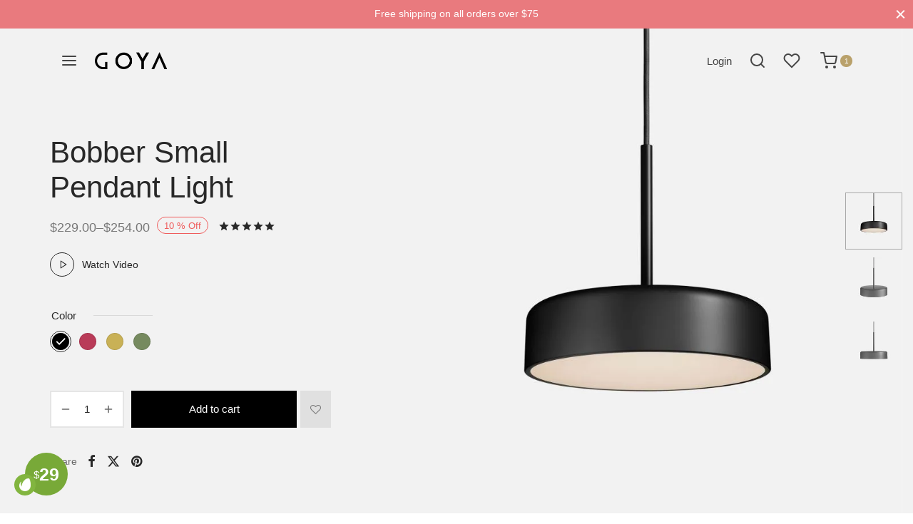

--- FILE ---
content_type: text/html; charset=UTF-8
request_url: https://goya.everthemes.com/demo-decor/product/bobber-small-pendant-light/?header_version=v5
body_size: 46475
content:

 <!doctype html>
<html lang="en-US">
<head><meta charset="UTF-8" /><script>if(navigator.userAgent.match(/MSIE|Internet Explorer/i)||navigator.userAgent.match(/Trident\/7\..*?rv:11/i)){var href=document.location.href;if(!href.match(/[?&]nowprocket/)){if(href.indexOf("?")==-1){if(href.indexOf("#")==-1){document.location.href=href+"?nowprocket=1"}else{document.location.href=href.replace("#","?nowprocket=1#")}}else{if(href.indexOf("#")==-1){document.location.href=href+"&nowprocket=1"}else{document.location.href=href.replace("#","&nowprocket=1#")}}}}</script><script>(()=>{class RocketLazyLoadScripts{constructor(){this.v="2.0.4",this.userEvents=["keydown","keyup","mousedown","mouseup","mousemove","mouseover","mouseout","touchmove","touchstart","touchend","touchcancel","wheel","click","dblclick","input"],this.attributeEvents=["onblur","onclick","oncontextmenu","ondblclick","onfocus","onmousedown","onmouseenter","onmouseleave","onmousemove","onmouseout","onmouseover","onmouseup","onmousewheel","onscroll","onsubmit"]}async t(){this.i(),this.o(),/iP(ad|hone)/.test(navigator.userAgent)&&this.h(),this.u(),this.l(this),this.m(),this.k(this),this.p(this),this._(),await Promise.all([this.R(),this.L()]),this.lastBreath=Date.now(),this.S(this),this.P(),this.D(),this.O(),this.M(),await this.C(this.delayedScripts.normal),await this.C(this.delayedScripts.defer),await this.C(this.delayedScripts.async),await this.T(),await this.F(),await this.j(),await this.A(),window.dispatchEvent(new Event("rocket-allScriptsLoaded")),this.everythingLoaded=!0,this.lastTouchEnd&&await new Promise(t=>setTimeout(t,500-Date.now()+this.lastTouchEnd)),this.I(),this.H(),this.U(),this.W()}i(){this.CSPIssue=sessionStorage.getItem("rocketCSPIssue"),document.addEventListener("securitypolicyviolation",t=>{this.CSPIssue||"script-src-elem"!==t.violatedDirective||"data"!==t.blockedURI||(this.CSPIssue=!0,sessionStorage.setItem("rocketCSPIssue",!0))},{isRocket:!0})}o(){window.addEventListener("pageshow",t=>{this.persisted=t.persisted,this.realWindowLoadedFired=!0},{isRocket:!0}),window.addEventListener("pagehide",()=>{this.onFirstUserAction=null},{isRocket:!0})}h(){let t;function e(e){t=e}window.addEventListener("touchstart",e,{isRocket:!0}),window.addEventListener("touchend",function i(o){o.changedTouches[0]&&t.changedTouches[0]&&Math.abs(o.changedTouches[0].pageX-t.changedTouches[0].pageX)<10&&Math.abs(o.changedTouches[0].pageY-t.changedTouches[0].pageY)<10&&o.timeStamp-t.timeStamp<200&&(window.removeEventListener("touchstart",e,{isRocket:!0}),window.removeEventListener("touchend",i,{isRocket:!0}),"INPUT"===o.target.tagName&&"text"===o.target.type||(o.target.dispatchEvent(new TouchEvent("touchend",{target:o.target,bubbles:!0})),o.target.dispatchEvent(new MouseEvent("mouseover",{target:o.target,bubbles:!0})),o.target.dispatchEvent(new PointerEvent("click",{target:o.target,bubbles:!0,cancelable:!0,detail:1,clientX:o.changedTouches[0].clientX,clientY:o.changedTouches[0].clientY})),event.preventDefault()))},{isRocket:!0})}q(t){this.userActionTriggered||("mousemove"!==t.type||this.firstMousemoveIgnored?"keyup"===t.type||"mouseover"===t.type||"mouseout"===t.type||(this.userActionTriggered=!0,this.onFirstUserAction&&this.onFirstUserAction()):this.firstMousemoveIgnored=!0),"click"===t.type&&t.preventDefault(),t.stopPropagation(),t.stopImmediatePropagation(),"touchstart"===this.lastEvent&&"touchend"===t.type&&(this.lastTouchEnd=Date.now()),"click"===t.type&&(this.lastTouchEnd=0),this.lastEvent=t.type,t.composedPath&&t.composedPath()[0].getRootNode()instanceof ShadowRoot&&(t.rocketTarget=t.composedPath()[0]),this.savedUserEvents.push(t)}u(){this.savedUserEvents=[],this.userEventHandler=this.q.bind(this),this.userEvents.forEach(t=>window.addEventListener(t,this.userEventHandler,{passive:!1,isRocket:!0})),document.addEventListener("visibilitychange",this.userEventHandler,{isRocket:!0})}U(){this.userEvents.forEach(t=>window.removeEventListener(t,this.userEventHandler,{passive:!1,isRocket:!0})),document.removeEventListener("visibilitychange",this.userEventHandler,{isRocket:!0}),this.savedUserEvents.forEach(t=>{(t.rocketTarget||t.target).dispatchEvent(new window[t.constructor.name](t.type,t))})}m(){const t="return false",e=Array.from(this.attributeEvents,t=>"data-rocket-"+t),i="["+this.attributeEvents.join("],[")+"]",o="[data-rocket-"+this.attributeEvents.join("],[data-rocket-")+"]",s=(e,i,o)=>{o&&o!==t&&(e.setAttribute("data-rocket-"+i,o),e["rocket"+i]=new Function("event",o),e.setAttribute(i,t))};new MutationObserver(t=>{for(const n of t)"attributes"===n.type&&(n.attributeName.startsWith("data-rocket-")||this.everythingLoaded?n.attributeName.startsWith("data-rocket-")&&this.everythingLoaded&&this.N(n.target,n.attributeName.substring(12)):s(n.target,n.attributeName,n.target.getAttribute(n.attributeName))),"childList"===n.type&&n.addedNodes.forEach(t=>{if(t.nodeType===Node.ELEMENT_NODE)if(this.everythingLoaded)for(const i of[t,...t.querySelectorAll(o)])for(const t of i.getAttributeNames())e.includes(t)&&this.N(i,t.substring(12));else for(const e of[t,...t.querySelectorAll(i)])for(const t of e.getAttributeNames())this.attributeEvents.includes(t)&&s(e,t,e.getAttribute(t))})}).observe(document,{subtree:!0,childList:!0,attributeFilter:[...this.attributeEvents,...e]})}I(){this.attributeEvents.forEach(t=>{document.querySelectorAll("[data-rocket-"+t+"]").forEach(e=>{this.N(e,t)})})}N(t,e){const i=t.getAttribute("data-rocket-"+e);i&&(t.setAttribute(e,i),t.removeAttribute("data-rocket-"+e))}k(t){Object.defineProperty(HTMLElement.prototype,"onclick",{get(){return this.rocketonclick||null},set(e){this.rocketonclick=e,this.setAttribute(t.everythingLoaded?"onclick":"data-rocket-onclick","this.rocketonclick(event)")}})}S(t){function e(e,i){let o=e[i];e[i]=null,Object.defineProperty(e,i,{get:()=>o,set(s){t.everythingLoaded?o=s:e["rocket"+i]=o=s}})}e(document,"onreadystatechange"),e(window,"onload"),e(window,"onpageshow");try{Object.defineProperty(document,"readyState",{get:()=>t.rocketReadyState,set(e){t.rocketReadyState=e},configurable:!0}),document.readyState="loading"}catch(t){console.log("WPRocket DJE readyState conflict, bypassing")}}l(t){this.originalAddEventListener=EventTarget.prototype.addEventListener,this.originalRemoveEventListener=EventTarget.prototype.removeEventListener,this.savedEventListeners=[],EventTarget.prototype.addEventListener=function(e,i,o){o&&o.isRocket||!t.B(e,this)&&!t.userEvents.includes(e)||t.B(e,this)&&!t.userActionTriggered||e.startsWith("rocket-")||t.everythingLoaded?t.originalAddEventListener.call(this,e,i,o):(t.savedEventListeners.push({target:this,remove:!1,type:e,func:i,options:o}),"mouseenter"!==e&&"mouseleave"!==e||t.originalAddEventListener.call(this,e,t.savedUserEvents.push,o))},EventTarget.prototype.removeEventListener=function(e,i,o){o&&o.isRocket||!t.B(e,this)&&!t.userEvents.includes(e)||t.B(e,this)&&!t.userActionTriggered||e.startsWith("rocket-")||t.everythingLoaded?t.originalRemoveEventListener.call(this,e,i,o):t.savedEventListeners.push({target:this,remove:!0,type:e,func:i,options:o})}}J(t,e){this.savedEventListeners=this.savedEventListeners.filter(i=>{let o=i.type,s=i.target||window;return e!==o||t!==s||(this.B(o,s)&&(i.type="rocket-"+o),this.$(i),!1)})}H(){EventTarget.prototype.addEventListener=this.originalAddEventListener,EventTarget.prototype.removeEventListener=this.originalRemoveEventListener,this.savedEventListeners.forEach(t=>this.$(t))}$(t){t.remove?this.originalRemoveEventListener.call(t.target,t.type,t.func,t.options):this.originalAddEventListener.call(t.target,t.type,t.func,t.options)}p(t){let e;function i(e){return t.everythingLoaded?e:e.split(" ").map(t=>"load"===t||t.startsWith("load.")?"rocket-jquery-load":t).join(" ")}function o(o){function s(e){const s=o.fn[e];o.fn[e]=o.fn.init.prototype[e]=function(){return this[0]===window&&t.userActionTriggered&&("string"==typeof arguments[0]||arguments[0]instanceof String?arguments[0]=i(arguments[0]):"object"==typeof arguments[0]&&Object.keys(arguments[0]).forEach(t=>{const e=arguments[0][t];delete arguments[0][t],arguments[0][i(t)]=e})),s.apply(this,arguments),this}}if(o&&o.fn&&!t.allJQueries.includes(o)){const e={DOMContentLoaded:[],"rocket-DOMContentLoaded":[]};for(const t in e)document.addEventListener(t,()=>{e[t].forEach(t=>t())},{isRocket:!0});o.fn.ready=o.fn.init.prototype.ready=function(i){function s(){parseInt(o.fn.jquery)>2?setTimeout(()=>i.bind(document)(o)):i.bind(document)(o)}return"function"==typeof i&&(t.realDomReadyFired?!t.userActionTriggered||t.fauxDomReadyFired?s():e["rocket-DOMContentLoaded"].push(s):e.DOMContentLoaded.push(s)),o([])},s("on"),s("one"),s("off"),t.allJQueries.push(o)}e=o}t.allJQueries=[],o(window.jQuery),Object.defineProperty(window,"jQuery",{get:()=>e,set(t){o(t)}})}P(){const t=new Map;document.write=document.writeln=function(e){const i=document.currentScript,o=document.createRange(),s=i.parentElement;let n=t.get(i);void 0===n&&(n=i.nextSibling,t.set(i,n));const c=document.createDocumentFragment();o.setStart(c,0),c.appendChild(o.createContextualFragment(e)),s.insertBefore(c,n)}}async R(){return new Promise(t=>{this.userActionTriggered?t():this.onFirstUserAction=t})}async L(){return new Promise(t=>{document.addEventListener("DOMContentLoaded",()=>{this.realDomReadyFired=!0,t()},{isRocket:!0})})}async j(){return this.realWindowLoadedFired?Promise.resolve():new Promise(t=>{window.addEventListener("load",t,{isRocket:!0})})}M(){this.pendingScripts=[];this.scriptsMutationObserver=new MutationObserver(t=>{for(const e of t)e.addedNodes.forEach(t=>{"SCRIPT"!==t.tagName||t.noModule||t.isWPRocket||this.pendingScripts.push({script:t,promise:new Promise(e=>{const i=()=>{const i=this.pendingScripts.findIndex(e=>e.script===t);i>=0&&this.pendingScripts.splice(i,1),e()};t.addEventListener("load",i,{isRocket:!0}),t.addEventListener("error",i,{isRocket:!0}),setTimeout(i,1e3)})})})}),this.scriptsMutationObserver.observe(document,{childList:!0,subtree:!0})}async F(){await this.X(),this.pendingScripts.length?(await this.pendingScripts[0].promise,await this.F()):this.scriptsMutationObserver.disconnect()}D(){this.delayedScripts={normal:[],async:[],defer:[]},document.querySelectorAll("script[type$=rocketlazyloadscript]").forEach(t=>{t.hasAttribute("data-rocket-src")?t.hasAttribute("async")&&!1!==t.async?this.delayedScripts.async.push(t):t.hasAttribute("defer")&&!1!==t.defer||"module"===t.getAttribute("data-rocket-type")?this.delayedScripts.defer.push(t):this.delayedScripts.normal.push(t):this.delayedScripts.normal.push(t)})}async _(){await this.L();let t=[];document.querySelectorAll("script[type$=rocketlazyloadscript][data-rocket-src]").forEach(e=>{let i=e.getAttribute("data-rocket-src");if(i&&!i.startsWith("data:")){i.startsWith("//")&&(i=location.protocol+i);try{const o=new URL(i).origin;o!==location.origin&&t.push({src:o,crossOrigin:e.crossOrigin||"module"===e.getAttribute("data-rocket-type")})}catch(t){}}}),t=[...new Map(t.map(t=>[JSON.stringify(t),t])).values()],this.Y(t,"preconnect")}async G(t){if(await this.K(),!0!==t.noModule||!("noModule"in HTMLScriptElement.prototype))return new Promise(e=>{let i;function o(){(i||t).setAttribute("data-rocket-status","executed"),e()}try{if(navigator.userAgent.includes("Firefox/")||""===navigator.vendor||this.CSPIssue)i=document.createElement("script"),[...t.attributes].forEach(t=>{let e=t.nodeName;"type"!==e&&("data-rocket-type"===e&&(e="type"),"data-rocket-src"===e&&(e="src"),i.setAttribute(e,t.nodeValue))}),t.text&&(i.text=t.text),t.nonce&&(i.nonce=t.nonce),i.hasAttribute("src")?(i.addEventListener("load",o,{isRocket:!0}),i.addEventListener("error",()=>{i.setAttribute("data-rocket-status","failed-network"),e()},{isRocket:!0}),setTimeout(()=>{i.isConnected||e()},1)):(i.text=t.text,o()),i.isWPRocket=!0,t.parentNode.replaceChild(i,t);else{const i=t.getAttribute("data-rocket-type"),s=t.getAttribute("data-rocket-src");i?(t.type=i,t.removeAttribute("data-rocket-type")):t.removeAttribute("type"),t.addEventListener("load",o,{isRocket:!0}),t.addEventListener("error",i=>{this.CSPIssue&&i.target.src.startsWith("data:")?(console.log("WPRocket: CSP fallback activated"),t.removeAttribute("src"),this.G(t).then(e)):(t.setAttribute("data-rocket-status","failed-network"),e())},{isRocket:!0}),s?(t.fetchPriority="high",t.removeAttribute("data-rocket-src"),t.src=s):t.src="data:text/javascript;base64,"+window.btoa(unescape(encodeURIComponent(t.text)))}}catch(i){t.setAttribute("data-rocket-status","failed-transform"),e()}});t.setAttribute("data-rocket-status","skipped")}async C(t){const e=t.shift();return e?(e.isConnected&&await this.G(e),this.C(t)):Promise.resolve()}O(){this.Y([...this.delayedScripts.normal,...this.delayedScripts.defer,...this.delayedScripts.async],"preload")}Y(t,e){this.trash=this.trash||[];let i=!0;var o=document.createDocumentFragment();t.forEach(t=>{const s=t.getAttribute&&t.getAttribute("data-rocket-src")||t.src;if(s&&!s.startsWith("data:")){const n=document.createElement("link");n.href=s,n.rel=e,"preconnect"!==e&&(n.as="script",n.fetchPriority=i?"high":"low"),t.getAttribute&&"module"===t.getAttribute("data-rocket-type")&&(n.crossOrigin=!0),t.crossOrigin&&(n.crossOrigin=t.crossOrigin),t.integrity&&(n.integrity=t.integrity),t.nonce&&(n.nonce=t.nonce),o.appendChild(n),this.trash.push(n),i=!1}}),document.head.appendChild(o)}W(){this.trash.forEach(t=>t.remove())}async T(){try{document.readyState="interactive"}catch(t){}this.fauxDomReadyFired=!0;try{await this.K(),this.J(document,"readystatechange"),document.dispatchEvent(new Event("rocket-readystatechange")),await this.K(),document.rocketonreadystatechange&&document.rocketonreadystatechange(),await this.K(),this.J(document,"DOMContentLoaded"),document.dispatchEvent(new Event("rocket-DOMContentLoaded")),await this.K(),this.J(window,"DOMContentLoaded"),window.dispatchEvent(new Event("rocket-DOMContentLoaded"))}catch(t){console.error(t)}}async A(){try{document.readyState="complete"}catch(t){}try{await this.K(),this.J(document,"readystatechange"),document.dispatchEvent(new Event("rocket-readystatechange")),await this.K(),document.rocketonreadystatechange&&document.rocketonreadystatechange(),await this.K(),this.J(window,"load"),window.dispatchEvent(new Event("rocket-load")),await this.K(),window.rocketonload&&window.rocketonload(),await this.K(),this.allJQueries.forEach(t=>t(window).trigger("rocket-jquery-load")),await this.K(),this.J(window,"pageshow");const t=new Event("rocket-pageshow");t.persisted=this.persisted,window.dispatchEvent(t),await this.K(),window.rocketonpageshow&&window.rocketonpageshow({persisted:this.persisted})}catch(t){console.error(t)}}async K(){Date.now()-this.lastBreath>45&&(await this.X(),this.lastBreath=Date.now())}async X(){return document.hidden?new Promise(t=>setTimeout(t)):new Promise(t=>requestAnimationFrame(t))}B(t,e){return e===document&&"readystatechange"===t||(e===document&&"DOMContentLoaded"===t||(e===window&&"DOMContentLoaded"===t||(e===window&&"load"===t||e===window&&"pageshow"===t)))}static run(){(new RocketLazyLoadScripts).t()}}RocketLazyLoadScripts.run()})();</script>
	
	<meta name="viewport" content="width=device-width, initial-scale=1, minimum-scale=1">
	<link rel="profile" href="http://gmpg.org/xfn/11">
	<link rel="pingback" href="https://goya.everthemes.com/demo-decor/xmlrpc.php">
					<script type="rocketlazyloadscript">document.documentElement.className = document.documentElement.className + ' yes-js js_active js'</script>
			<title>Bobber Small Pendant Light &#8211; Goya Decor</title>
<link crossorigin data-rocket-preconnect href="https://goyacdn.everthemes.com" rel="preconnect">
<meta name='robots' content='max-image-preview:large' />
<link rel="alternate" type="application/rss+xml" title="Goya Decor &raquo; Feed" href="https://goya.everthemes.com/demo-decor/feed/" />
<link rel="alternate" type="application/rss+xml" title="Goya Decor &raquo; Comments Feed" href="https://goya.everthemes.com/demo-decor/comments/feed/" />
<link rel="alternate" type="application/rss+xml" title="Goya Decor &raquo; Bobber Small Pendant Light Comments Feed" href="https://goya.everthemes.com/demo-decor/product/bobber-small-pendant-light/feed/" />
<link rel='stylesheet' id='wp-block-library-css' href='https://goyacdn.everthemes.com/demo-decor/wp-includes/css/dist/block-library/style.min.css?ver=6.4.1' media='all' />
<style id='wp-block-library-theme-inline-css'>
.wp-block-audio figcaption{color:#555;font-size:13px;text-align:center}.is-dark-theme .wp-block-audio figcaption{color:hsla(0,0%,100%,.65)}.wp-block-audio{margin:0 0 1em}.wp-block-code{border:1px solid #ccc;border-radius:4px;font-family:Menlo,Consolas,monaco,monospace;padding:.8em 1em}.wp-block-embed figcaption{color:#555;font-size:13px;text-align:center}.is-dark-theme .wp-block-embed figcaption{color:hsla(0,0%,100%,.65)}.wp-block-embed{margin:0 0 1em}.blocks-gallery-caption{color:#555;font-size:13px;text-align:center}.is-dark-theme .blocks-gallery-caption{color:hsla(0,0%,100%,.65)}.wp-block-image figcaption{color:#555;font-size:13px;text-align:center}.is-dark-theme .wp-block-image figcaption{color:hsla(0,0%,100%,.65)}.wp-block-image{margin:0 0 1em}.wp-block-pullquote{border-bottom:4px solid;border-top:4px solid;color:currentColor;margin-bottom:1.75em}.wp-block-pullquote cite,.wp-block-pullquote footer,.wp-block-pullquote__citation{color:currentColor;font-size:.8125em;font-style:normal;text-transform:uppercase}.wp-block-quote{border-left:.25em solid;margin:0 0 1.75em;padding-left:1em}.wp-block-quote cite,.wp-block-quote footer{color:currentColor;font-size:.8125em;font-style:normal;position:relative}.wp-block-quote.has-text-align-right{border-left:none;border-right:.25em solid;padding-left:0;padding-right:1em}.wp-block-quote.has-text-align-center{border:none;padding-left:0}.wp-block-quote.is-large,.wp-block-quote.is-style-large,.wp-block-quote.is-style-plain{border:none}.wp-block-search .wp-block-search__label{font-weight:700}.wp-block-search__button{border:1px solid #ccc;padding:.375em .625em}:where(.wp-block-group.has-background){padding:1.25em 2.375em}.wp-block-separator.has-css-opacity{opacity:.4}.wp-block-separator{border:none;border-bottom:2px solid;margin-left:auto;margin-right:auto}.wp-block-separator.has-alpha-channel-opacity{opacity:1}.wp-block-separator:not(.is-style-wide):not(.is-style-dots){width:100px}.wp-block-separator.has-background:not(.is-style-dots){border-bottom:none;height:1px}.wp-block-separator.has-background:not(.is-style-wide):not(.is-style-dots){height:2px}.wp-block-table{margin:0 0 1em}.wp-block-table td,.wp-block-table th{word-break:normal}.wp-block-table figcaption{color:#555;font-size:13px;text-align:center}.is-dark-theme .wp-block-table figcaption{color:hsla(0,0%,100%,.65)}.wp-block-video figcaption{color:#555;font-size:13px;text-align:center}.is-dark-theme .wp-block-video figcaption{color:hsla(0,0%,100%,.65)}.wp-block-video{margin:0 0 1em}.wp-block-template-part.has-background{margin-bottom:0;margin-top:0;padding:1.25em 2.375em}
</style>
<link data-minify="1" rel='stylesheet' id='wc-blocks-vendors-style-css' href='https://goyacdn.everthemes.com/demo-decor/wp-content/cache/min/2/demo-decor/wp-content/plugins/woocommerce/packages/woocommerce-blocks/build/wc-blocks-vendors-style.css?ver=1718773133' media='all' />
<link data-minify="1" rel='stylesheet' id='wc-blocks-style-css' href='https://goyacdn.everthemes.com/demo-decor/wp-content/cache/min/2/demo-decor/wp-content/plugins/woocommerce/packages/woocommerce-blocks/build/wc-blocks-style.css?ver=1718773133' media='all' />
<link data-minify="1" rel='stylesheet' id='jquery-selectBox-css' href='https://goyacdn.everthemes.com/demo-decor/wp-content/cache/min/2/demo-decor/wp-content/plugins/yith-woocommerce-wishlist/assets/css/jquery.selectBox.css?ver=1718773133' media='all' />
<link data-minify="1" rel='stylesheet' id='woocommerce_prettyPhoto_css-css' href='https://goyacdn.everthemes.com/demo-decor/wp-content/cache/min/2/demo-decor/wp-content/plugins/woocommerce/assets/css/prettyPhoto.css?ver=1718773133' media='all' />
<link data-minify="1" rel='stylesheet' id='yith-wcwl-main-css' href='https://goyacdn.everthemes.com/demo-decor/wp-content/cache/min/2/demo-decor/wp-content/plugins/yith-woocommerce-wishlist/assets/css/style.css?ver=1718773133' media='all' />
<style id='yith-wcwl-main-inline-css'>
 :root { --rounded-corners-radius: 0px; --add-to-cart-rounded-corners-radius: 0px; --feedback-duration: 3s } 
 :root { --rounded-corners-radius: 0px; --add-to-cart-rounded-corners-radius: 0px; --feedback-duration: 3s } 
</style>
<style id='classic-theme-styles-inline-css'>
/*! This file is auto-generated */
.wp-block-button__link{color:#fff;background-color:#32373c;border-radius:9999px;box-shadow:none;text-decoration:none;padding:calc(.667em + 2px) calc(1.333em + 2px);font-size:1.125em}.wp-block-file__button{background:#32373c;color:#fff;text-decoration:none}
</style>
<style id='global-styles-inline-css'>
body{--wp--preset--color--black: #000000;--wp--preset--color--cyan-bluish-gray: #abb8c3;--wp--preset--color--white: #ffffff;--wp--preset--color--pale-pink: #f78da7;--wp--preset--color--vivid-red: #cf2e2e;--wp--preset--color--luminous-vivid-orange: #ff6900;--wp--preset--color--luminous-vivid-amber: #fcb900;--wp--preset--color--light-green-cyan: #7bdcb5;--wp--preset--color--vivid-green-cyan: #00d084;--wp--preset--color--pale-cyan-blue: #8ed1fc;--wp--preset--color--vivid-cyan-blue: #0693e3;--wp--preset--color--vivid-purple: #9b51e0;--wp--preset--color--gutenberg-white: #ffffff;--wp--preset--color--gutenberg-shade: #f8f8f8;--wp--preset--color--gutenberg-gray: #686868;--wp--preset--color--gutenberg-dark: #282828;--wp--preset--color--gutenberg-accent: #b9a16b;--wp--preset--gradient--vivid-cyan-blue-to-vivid-purple: linear-gradient(135deg,rgba(6,147,227,1) 0%,rgb(155,81,224) 100%);--wp--preset--gradient--light-green-cyan-to-vivid-green-cyan: linear-gradient(135deg,rgb(122,220,180) 0%,rgb(0,208,130) 100%);--wp--preset--gradient--luminous-vivid-amber-to-luminous-vivid-orange: linear-gradient(135deg,rgba(252,185,0,1) 0%,rgba(255,105,0,1) 100%);--wp--preset--gradient--luminous-vivid-orange-to-vivid-red: linear-gradient(135deg,rgba(255,105,0,1) 0%,rgb(207,46,46) 100%);--wp--preset--gradient--very-light-gray-to-cyan-bluish-gray: linear-gradient(135deg,rgb(238,238,238) 0%,rgb(169,184,195) 100%);--wp--preset--gradient--cool-to-warm-spectrum: linear-gradient(135deg,rgb(74,234,220) 0%,rgb(151,120,209) 20%,rgb(207,42,186) 40%,rgb(238,44,130) 60%,rgb(251,105,98) 80%,rgb(254,248,76) 100%);--wp--preset--gradient--blush-light-purple: linear-gradient(135deg,rgb(255,206,236) 0%,rgb(152,150,240) 100%);--wp--preset--gradient--blush-bordeaux: linear-gradient(135deg,rgb(254,205,165) 0%,rgb(254,45,45) 50%,rgb(107,0,62) 100%);--wp--preset--gradient--luminous-dusk: linear-gradient(135deg,rgb(255,203,112) 0%,rgb(199,81,192) 50%,rgb(65,88,208) 100%);--wp--preset--gradient--pale-ocean: linear-gradient(135deg,rgb(255,245,203) 0%,rgb(182,227,212) 50%,rgb(51,167,181) 100%);--wp--preset--gradient--electric-grass: linear-gradient(135deg,rgb(202,248,128) 0%,rgb(113,206,126) 100%);--wp--preset--gradient--midnight: linear-gradient(135deg,rgb(2,3,129) 0%,rgb(40,116,252) 100%);--wp--preset--font-size--small: 13px;--wp--preset--font-size--medium: 20px;--wp--preset--font-size--large: 36px;--wp--preset--font-size--x-large: 42px;--wp--preset--spacing--20: 0.44rem;--wp--preset--spacing--30: 0.67rem;--wp--preset--spacing--40: 1rem;--wp--preset--spacing--50: 1.5rem;--wp--preset--spacing--60: 2.25rem;--wp--preset--spacing--70: 3.38rem;--wp--preset--spacing--80: 5.06rem;--wp--preset--shadow--natural: 6px 6px 9px rgba(0, 0, 0, 0.2);--wp--preset--shadow--deep: 12px 12px 50px rgba(0, 0, 0, 0.4);--wp--preset--shadow--sharp: 6px 6px 0px rgba(0, 0, 0, 0.2);--wp--preset--shadow--outlined: 6px 6px 0px -3px rgba(255, 255, 255, 1), 6px 6px rgba(0, 0, 0, 1);--wp--preset--shadow--crisp: 6px 6px 0px rgba(0, 0, 0, 1);}:where(.is-layout-flex){gap: 0.5em;}:where(.is-layout-grid){gap: 0.5em;}body .is-layout-flow > .alignleft{float: left;margin-inline-start: 0;margin-inline-end: 2em;}body .is-layout-flow > .alignright{float: right;margin-inline-start: 2em;margin-inline-end: 0;}body .is-layout-flow > .aligncenter{margin-left: auto !important;margin-right: auto !important;}body .is-layout-constrained > .alignleft{float: left;margin-inline-start: 0;margin-inline-end: 2em;}body .is-layout-constrained > .alignright{float: right;margin-inline-start: 2em;margin-inline-end: 0;}body .is-layout-constrained > .aligncenter{margin-left: auto !important;margin-right: auto !important;}body .is-layout-constrained > :where(:not(.alignleft):not(.alignright):not(.alignfull)){max-width: var(--wp--style--global--content-size);margin-left: auto !important;margin-right: auto !important;}body .is-layout-constrained > .alignwide{max-width: var(--wp--style--global--wide-size);}body .is-layout-flex{display: flex;}body .is-layout-flex{flex-wrap: wrap;align-items: center;}body .is-layout-flex > *{margin: 0;}body .is-layout-grid{display: grid;}body .is-layout-grid > *{margin: 0;}:where(.wp-block-columns.is-layout-flex){gap: 2em;}:where(.wp-block-columns.is-layout-grid){gap: 2em;}:where(.wp-block-post-template.is-layout-flex){gap: 1.25em;}:where(.wp-block-post-template.is-layout-grid){gap: 1.25em;}.has-black-color{color: var(--wp--preset--color--black) !important;}.has-cyan-bluish-gray-color{color: var(--wp--preset--color--cyan-bluish-gray) !important;}.has-white-color{color: var(--wp--preset--color--white) !important;}.has-pale-pink-color{color: var(--wp--preset--color--pale-pink) !important;}.has-vivid-red-color{color: var(--wp--preset--color--vivid-red) !important;}.has-luminous-vivid-orange-color{color: var(--wp--preset--color--luminous-vivid-orange) !important;}.has-luminous-vivid-amber-color{color: var(--wp--preset--color--luminous-vivid-amber) !important;}.has-light-green-cyan-color{color: var(--wp--preset--color--light-green-cyan) !important;}.has-vivid-green-cyan-color{color: var(--wp--preset--color--vivid-green-cyan) !important;}.has-pale-cyan-blue-color{color: var(--wp--preset--color--pale-cyan-blue) !important;}.has-vivid-cyan-blue-color{color: var(--wp--preset--color--vivid-cyan-blue) !important;}.has-vivid-purple-color{color: var(--wp--preset--color--vivid-purple) !important;}.has-black-background-color{background-color: var(--wp--preset--color--black) !important;}.has-cyan-bluish-gray-background-color{background-color: var(--wp--preset--color--cyan-bluish-gray) !important;}.has-white-background-color{background-color: var(--wp--preset--color--white) !important;}.has-pale-pink-background-color{background-color: var(--wp--preset--color--pale-pink) !important;}.has-vivid-red-background-color{background-color: var(--wp--preset--color--vivid-red) !important;}.has-luminous-vivid-orange-background-color{background-color: var(--wp--preset--color--luminous-vivid-orange) !important;}.has-luminous-vivid-amber-background-color{background-color: var(--wp--preset--color--luminous-vivid-amber) !important;}.has-light-green-cyan-background-color{background-color: var(--wp--preset--color--light-green-cyan) !important;}.has-vivid-green-cyan-background-color{background-color: var(--wp--preset--color--vivid-green-cyan) !important;}.has-pale-cyan-blue-background-color{background-color: var(--wp--preset--color--pale-cyan-blue) !important;}.has-vivid-cyan-blue-background-color{background-color: var(--wp--preset--color--vivid-cyan-blue) !important;}.has-vivid-purple-background-color{background-color: var(--wp--preset--color--vivid-purple) !important;}.has-black-border-color{border-color: var(--wp--preset--color--black) !important;}.has-cyan-bluish-gray-border-color{border-color: var(--wp--preset--color--cyan-bluish-gray) !important;}.has-white-border-color{border-color: var(--wp--preset--color--white) !important;}.has-pale-pink-border-color{border-color: var(--wp--preset--color--pale-pink) !important;}.has-vivid-red-border-color{border-color: var(--wp--preset--color--vivid-red) !important;}.has-luminous-vivid-orange-border-color{border-color: var(--wp--preset--color--luminous-vivid-orange) !important;}.has-luminous-vivid-amber-border-color{border-color: var(--wp--preset--color--luminous-vivid-amber) !important;}.has-light-green-cyan-border-color{border-color: var(--wp--preset--color--light-green-cyan) !important;}.has-vivid-green-cyan-border-color{border-color: var(--wp--preset--color--vivid-green-cyan) !important;}.has-pale-cyan-blue-border-color{border-color: var(--wp--preset--color--pale-cyan-blue) !important;}.has-vivid-cyan-blue-border-color{border-color: var(--wp--preset--color--vivid-cyan-blue) !important;}.has-vivid-purple-border-color{border-color: var(--wp--preset--color--vivid-purple) !important;}.has-vivid-cyan-blue-to-vivid-purple-gradient-background{background: var(--wp--preset--gradient--vivid-cyan-blue-to-vivid-purple) !important;}.has-light-green-cyan-to-vivid-green-cyan-gradient-background{background: var(--wp--preset--gradient--light-green-cyan-to-vivid-green-cyan) !important;}.has-luminous-vivid-amber-to-luminous-vivid-orange-gradient-background{background: var(--wp--preset--gradient--luminous-vivid-amber-to-luminous-vivid-orange) !important;}.has-luminous-vivid-orange-to-vivid-red-gradient-background{background: var(--wp--preset--gradient--luminous-vivid-orange-to-vivid-red) !important;}.has-very-light-gray-to-cyan-bluish-gray-gradient-background{background: var(--wp--preset--gradient--very-light-gray-to-cyan-bluish-gray) !important;}.has-cool-to-warm-spectrum-gradient-background{background: var(--wp--preset--gradient--cool-to-warm-spectrum) !important;}.has-blush-light-purple-gradient-background{background: var(--wp--preset--gradient--blush-light-purple) !important;}.has-blush-bordeaux-gradient-background{background: var(--wp--preset--gradient--blush-bordeaux) !important;}.has-luminous-dusk-gradient-background{background: var(--wp--preset--gradient--luminous-dusk) !important;}.has-pale-ocean-gradient-background{background: var(--wp--preset--gradient--pale-ocean) !important;}.has-electric-grass-gradient-background{background: var(--wp--preset--gradient--electric-grass) !important;}.has-midnight-gradient-background{background: var(--wp--preset--gradient--midnight) !important;}.has-small-font-size{font-size: var(--wp--preset--font-size--small) !important;}.has-medium-font-size{font-size: var(--wp--preset--font-size--medium) !important;}.has-large-font-size{font-size: var(--wp--preset--font-size--large) !important;}.has-x-large-font-size{font-size: var(--wp--preset--font-size--x-large) !important;}
.wp-block-navigation a:where(:not(.wp-element-button)){color: inherit;}
:where(.wp-block-post-template.is-layout-flex){gap: 1.25em;}:where(.wp-block-post-template.is-layout-grid){gap: 1.25em;}
:where(.wp-block-columns.is-layout-flex){gap: 2em;}:where(.wp-block-columns.is-layout-grid){gap: 2em;}
.wp-block-pullquote{font-size: 1.5em;line-height: 1.6;}
</style>
<link rel='stylesheet' id='photoswipe-css' href='https://goyacdn.everthemes.com/demo-decor/wp-content/plugins/woocommerce/assets/css/photoswipe/photoswipe.min.css?ver=7.9.0' media='all' />
<link rel='stylesheet' id='photoswipe-default-skin-css' href='https://goyacdn.everthemes.com/demo-decor/wp-content/plugins/woocommerce/assets/css/photoswipe/default-skin/default-skin.min.css?ver=7.9.0' media='all' />
<style id='woocommerce-inline-inline-css'>
.woocommerce form .form-row .required { visibility: visible; }
</style>
<link rel='stylesheet' id='woo-variation-swatches-css' href='https://goyacdn.everthemes.com/demo-decor/wp-content/plugins/woo-variation-swatches/assets/css/frontend.min.css?ver=1761802582' media='all' />
<style id='woo-variation-swatches-inline-css'>
:root {
--wvs-tick:url("data:image/svg+xml;utf8,%3Csvg filter='drop-shadow(0px 0px 2px rgb(0 0 0 / .8))' xmlns='http://www.w3.org/2000/svg'  viewBox='0 0 30 30'%3E%3Cpath fill='none' stroke='%23ffffff' stroke-linecap='round' stroke-linejoin='round' stroke-width='4' d='M4 16L11 23 27 7'/%3E%3C/svg%3E");

--wvs-cross:url("data:image/svg+xml;utf8,%3Csvg filter='drop-shadow(0px 0px 5px rgb(255 255 255 / .6))' xmlns='http://www.w3.org/2000/svg' width='72px' height='72px' viewBox='0 0 24 24'%3E%3Cpath fill='none' stroke='%23ff0000' stroke-linecap='round' stroke-width='0.6' d='M5 5L19 19M19 5L5 19'/%3E%3C/svg%3E");
--wvs-single-product-item-width:30px;
--wvs-single-product-item-height:30px;
--wvs-single-product-item-font-size:16px}
</style>
<link data-minify="1" rel='stylesheet' id='goya-grid-css' href='https://goyacdn.everthemes.com/demo-decor/wp-content/cache/min/2/demo-decor/wp-content/themes/goya/assets/css/grid.css?ver=1718773133' media='all' />
<link data-minify="1" rel='stylesheet' id='goya-core-css' href='https://goyacdn.everthemes.com/demo-decor/wp-content/cache/min/2/demo-decor/wp-content/themes/goya/assets/css/core.css?ver=1718773133' media='all' />
<link data-minify="1" rel='stylesheet' id='goya-icons-css' href='https://goyacdn.everthemes.com/demo-decor/wp-content/cache/min/2/demo-decor/wp-content/themes/goya/assets/icons/theme-icons/style.css?ver=1718773133' media='all' />
<link data-minify="1" rel='stylesheet' id='goya-shop-css' href='https://goyacdn.everthemes.com/demo-decor/wp-content/cache/min/2/demo-decor/wp-content/themes/goya/assets/css/shop.css?ver=1718773134' media='all' />
<link data-minify="1" rel='stylesheet' id='goya-elements-css' href='https://goyacdn.everthemes.com/demo-decor/wp-content/cache/min/2/demo-decor/wp-content/themes/goya/assets/css/vc-elements.css?ver=1718773134' media='all' />
<style id='goya-customizer-styles-inline-css'>
body,blockquote cite,div.vc_progress_bar .vc_single_bar .vc_label,div.vc_toggle_size_sm .vc_toggle_title h4 {font-size:15px;}@media all and (max-width:767px) {input[type="text"], input[type="password"], input[type="number"], input[type="date"], input[type="datetime"], input[type="datetime-local"], input[type="time"], input[type="month"], input[type="week"], input[type="email"], input[type="search"], input[type="tel"], input[type="url"], input.input-text, select, textarea {font-size:16px;}}.wp-caption-text,.woocommerce-breadcrumb,.post.listing .listing_content .post-meta,.footer-bar .footer-bar-content,.side-menu .mobile-widgets p,.side-menu .side-widgets p,.products .product.product-category a div h2 .count,#payment .payment_methods li .payment_box,#payment .payment_methods li a.about_paypal,.et-product-detail .summary .sizing_guide,#reviews .commentlist li .comment-text .woocommerce-review__verified,#reviews .commentlist li .comment-text .woocommerce-review__published-date,.commentlist > li .comment-meta,.widget .type-post .post-meta,.widget_rss .rss-date,.wp-block-latest-comments__comment-date,.wp-block-latest-posts__post-date,.commentlist > li .reply,.comment-reply-title small,.commentlist .bypostauthor .post-author,.commentlist .bypostauthor > .comment-body .fn:after,.et-portfolio.et-portfolio-style-hover-card .type-portfolio .et-portfolio-excerpt {font-size:13px;}h1, h2, h3, h4, h5, h6, .page-title{color:#282828;}.et-banner .et-banner-content .et-banner-title.color-accent,.et-banner .et-banner-content .et-banner-subtitle.color-accent,.et-banner .et-banner-content .et-banner-link.link.color-accent,.et-banner .et-banner-content .et-banner-link.link.color-accent:hover,.et-banner .et-banner-content .et-banner-link.outlined.color-accent,.et-banner .et-banner-content .et-banner-link.outlined.color-accent:hover {color:#b9a16b;}.et-banner .et-banner-content .et-banner-subtitle.tag_style.color-accent,.et-banner .et-banner-content .et-banner-link.solid.color-accent,.et-banner .et-banner-content .et-banner-link.solid.color-accent:hover {background:#b9a16b;}.et-iconbox.icon-style-background.icon-color-accent .et-feature-icon {background:#b9a16b;}.et-iconbox.icon-style-border.icon-color-accent .et-feature-icon,.et-iconbox.icon-style-simple.icon-color-accent .et-feature-icon {color:#b9a16b;}.et-counter.counter-color-accent .h1,.et-counter.icon-color-accent i {color:#b9a16b;}.et_btn.solid.color-accent {background:#b9a16b;}.et_btn.link.color-accent,.et_btn.outlined.color-accent,.et_btn.outlined.color-accent:hover {color:#b9a16b;}.et-animatype.color-accent .et-animated-entry,.et-stroketype.color-accent *{color:#b9a16b;}.slick-prev:hover,.slick-next:hover,.flex-prev:hover,.flex-next:hover,.mfp-wrap.quick-search .mfp-content [type="submit"],.et-close,.single-product .pswp__button:hover,.content404 h4,.woocommerce-tabs .tabs li a span,.woo-variation-gallery-wrapper .woo-variation-gallery-trigger:hover:after,.mobile-menu li.menu-item-has-children.active > .et-menu-toggle:after,.remove:hover, a.remove:hover,span.minicart-counter.et-count-zero,.tag-cloud-link .tag-link-count,.star-rating > span:before,.comment-form-rating .stars > span:before,.wpmc-tabs-wrapper li.wpmc-tab-item.current,div.argmc-wrapper .tab-completed-icon:before,div.argmc-wrapper .argmc-tab-item.completed .argmc-tab-number,.widget ul li.active,.et-wp-gallery-popup .mfp-arrow {color:#b9a16b;}.menu-item.accent-color a,.accent-color:not(.fancy-tag),.accent-color:not(.fancy-tag) .wpb_wrapper > h1,.accent-color:not(.fancy-tag) .wpb_wrapper > h2,.accent-color:not(.fancy-tag) .wpb_wrapper > h3,.accent-color:not(.fancy-tag) .wpb_wrapper > h4,.accent-color:not(.fancy-tag) .wpb_wrapper > h5,.accent-color:not(.fancy-tag) .wpb_wrapper > h6,.accent-color:not(.fancy-tag) .wpb_wrapper > p {color:#b9a16b !important;}.accent-color.fancy-tag,.wpb_text_column .accent-color.fancy-tag:last-child,.accent-color.fancy-tag .wpb_wrapper > h1,.accent-color.fancy-tag .wpb_wrapper > h2,.accent-color.fancy-tag .wpb_wrapper > h3,.accent-color.fancy-tag .wpb_wrapper > h4,.accent-color.fancy-tag .wpb_wrapper > h5,.accent-color.fancy-tag .wpb_wrapper > h6,.accent-color.fancy-tag .wpb_wrapper > p {background-color:#b9a16b;}.wpmc-tabs-wrapper li.wpmc-tab-item.current .wpmc-tab-number,.wpmc-tabs-wrapper li.wpmc-tab-item.current:before,.tag-cloud-link:hover,div.argmc-wrapper .argmc-tab-item.completed .argmc-tab-number,div.argmc-wrapper .argmc-tab-item.current .argmc-tab-number,div.argmc-wrapper .argmc-tab-item.last.current + .argmc-tab-item:hover .argmc-tab-number {border-color:#b9a16b;}.vc_progress_bar.vc_progress-bar-color-bar_orange .vc_single_bar span.vc_bar,span.minicart-counter,.filter-trigger .et-active-filters-count,.et-active-filters-count,div.argmc-wrapper .argmc-tab-item.current .argmc-tab-number,div.argmc-wrapper .argmc-tab-item.visited:hover .argmc-tab-number,div.argmc-wrapper .argmc-tab-item.last.current + .argmc-tab-item:hover .argmc-tab-number,.slick-dots li button:hover,.wpb_column.et-light-column .postline:before,.wpb_column.et-light-column .postline-medium:before,.wpb_column.et-light-column .postline-large:before,.et-feat-video-btn:hover .et-featured-video-icon:after,.post.type-post.sticky .entry-title a:after {background-color:#b9a16b;}div.argmc-wrapper .argmc-tab-item.visited:before {border-bottom-color:#b9a16b;}.yith-wcan-loading:after,.blockUI.blockOverlay:after,.easyzoom-notice:after,.woocommerce-product-gallery__wrapper .slick:after,.add_to_cart_button.loading:after,.et-loader:after {background-color:#b9a16b;}.fancy-title,h1.fancy-title,h2.fancy-title,h3.fancy-title,h4.fancy-title,h5.fancy-title,h6.fancy-title {color:#b9a16b}.fancy-tag,h1.fancy-tag,h2.fancy-tag,h3.fancy-tag,h4.fancy-tag,h5.fancy-tag,h6.fancy-tag {background-color:#b9a16b}@media only screen and (max-width:991px) {.site-header .header-mobile {display:block !important;}.site-header .header-main,.site-header .header-bottom {display:none !important;}}@media only screen and (min-width:992px) {.site-header,.header-spacer,.product-header-spacer {height:90px;}.page-header-transparent .hero-header .hero-title {padding-top:90px;}.et-product-detail.et-product-layout-no-padding.product-header-transparent .showcase-inner .product-information {padding-top:90px;}.header_on_scroll:not(.megamenu-active) .site-header,.header_on_scroll:not(.megamenu-active) .header-spacer,.header_on_scroll:not(.megamenu-active) .product-header-spacer {height:90px;}}@media only screen and (max-width:991px) {.site-header,.header_on_scroll .site-header,.header-spacer,.product-header-spacer {height:60px;}.page-header-transparent .hero-header .hero-title {padding-top:60px;}}@media screen and (min-width:576px) and (max-width:767px) {.sticky-product-bar {height:60px;}.product-bar-visible.single-product.fixed-product-bar-bottom .footer {margin-bottom:60px;}.product-bar-visible.single-product.fixed-product-bar-bottom #scroll_to_top.active {bottom:70px;}}.page-header-regular .site-header,.header_on_scroll .site-header {background-color:#ffffff;}@media only screen and (max-width:576px) {.page-header-transparent:not(.header-transparent-mobiles):not(.header_on_scroll) .site-header {background-color:#ffffff;}}.site-header a,.site-header .menu-toggle,.site-header .goya-search button {color:#444444;}@media only screen and (max-width:767px) {.sticky-header-light .site-header .menu-toggle:hover,.header-transparent-mobiles.sticky-header-light.header_on_scroll .site-header a.icon,.header-transparent-mobiles.sticky-header-light.header_on_scroll .site-header .menu-toggle,.header-transparent-mobiles.light-title:not(.header_on_scroll) .site-header a.icon,.header-transparent-mobiles.light-title:not(.header_on_scroll) .site-header .menu-toggle {color:#ffffff;}}@media only screen and (min-width:768px) {.light-title:not(.header_on_scroll) .site-header .site-title,.light-title:not(.header_on_scroll) .site-header .et-header-menu>li> a,.sticky-header-light.header_on_scroll .site-header .et-header-menu>li> a,.light-title:not(.header_on_scroll) span.minicart-counter.et-count-zero,.sticky-header-light.header_on_scroll .site-header .icon,.sticky-header-light.header_on_scroll .site-header .menu-toggle,.light-title:not(.header_on_scroll) .site-header .icon,.light-title:not(.header_on_scroll) .site-header .menu-toggle {color:#ffffff;}}.et-header-menu .menu-label,.mobile-menu .menu-label {background-color:#bbbbbb;}.et-header-menu ul.sub-menu:before,.et-header-menu .sub-menu .sub-menu {background-color:#ffffff !important;}.et-header-menu>li.menu-item-has-children > a:after {border-bottom-color:#ffffff;}.et-header-menu .sub-menu li.menu-item-has-children:after,.et-header-menu ul.sub-menu li a {color:#444444;}.side-panel .mobile-bar,.side-panel .mobile-bar.dark {background:#f8f8f8;}.side-mobile-menu,.side-mobile-menu.dark { background:#ffffff;}.side-fullscreen-menu,.side-fullscreen-menu.dark { background:#ffffff;}.site-footer,.site-footer.dark {background-color:#3a3a3a;}.site-footer .footer-bar.custom-color-1,.site-footer .footer-bar.custom-color-1.dark {background-color:#ffffff;}.mfp #et-quickview {max-width:960px;}.easyzoom-flyout,.single-product .pswp__bg,.single-product .pswp__img--placeholder--blank,.product-showcase {background:#f2f2f2;}.woocommerce-Tabs-panel.custom_scroll {max-height:400px;}.product_meta .trap {display:none !important;}.shop-widget-scroll .widget > ul,.shop-widget-scroll .widget:not(.widget-woof) > .widgettitle + *,.shop-widget-scroll .wcapf-layered-nav {max-height:150px;}.free-shipping-progress-bar .progress-bar-indicator {background:linear-gradient(270deg, #b9a16b 0, #ffffff 200%);background-color: #b9a16b;flex-grow:1;}.rtl .free-shipping-progress-bar .progress-bar-indicator {background:linear-gradient(90deg, #b9a16b 0, #ffffff 200%);}.progress-bar-status.success .progress-bar-indicator { background:#67bb67;}.star-rating > span:before,.comment-form-rating .stars > span:before {color:#282828;}.product-inner .badge.onsale,.wc-block-grid .wc-block-grid__products .wc-block-grid__product .wc-block-grid__product-onsale {color:#ef5c5c;background-color:#ffffff;}.et-product-detail .summary .badge.onsale {border-color:#ef5c5c;}.product-inner .badge.new {color:#585858;background-color:#ffffff;}.product-inner .badge.out-of-stock {color:#585858;background-color:#ffffff;}@media screen and (min-width:768px) {}.et-blog.hero-header .hero-title {background-color:#f8f8f8;}.post.post-detail.hero-title .post-featured.title-wrap {background-color:#f8f8f8;}.has-gutenberg-white-color { color:#ffffff !important; }.has-gutenberg-white-background-color { background-color:#ffffff; }.wp-block-button.outlined .has-gutenberg-white-color { border-color:#ffffff !important; background-color:transparent !important; }.has-gutenberg-shade-color { color:#f8f8f8 !important; }.has-gutenberg-shade-background-color { background-color:#f8f8f8; }.wp-block-button.outlined .has-gutenberg-shade-color { border-color:#f8f8f8 !important; background-color:transparent !important; }.has-gutenberg-gray-color { color:#686868 !important; }.has-gutenberg-gray-background-color { background-color:#686868; }.wp-block-button.outlined .has-gutenberg-gray-color { border-color:#686868 !important; background-color:transparent !important; }.has-gutenberg-dark-color { color:#282828 !important; }.has-gutenberg-dark-background-color { background-color:#282828; }.wp-block-button.outlined .has-gutenberg-dark-color { border-color:#282828 !important; background-color:transparent !important; }.has-gutenberg-accent-color { color:#b9a16b !important; }.has-gutenberg-accent-background-color { background-color:#b9a16b; }.wp-block-button.outlined .has-gutenberg-accent-color { border-color:#b9a16b !important; background-color:transparent !important; }.commentlist .bypostauthor > .comment-body .fn:after {content:'Post Author';}.et-inline-validation-notices .form-row.woocommerce-invalid-required-field:after{content:'Required field';}.post.type-post.sticky .entry-title a:after {content:'Featured';}.footer-widgets .mc4wp-form-fields input { border-color:#fff !important;}.footer-widgets .mc4wp-form-fields input[type=submit] { background:transparent;}
</style>
<link rel='stylesheet' id='goya-style-css' href='https://goyacdn.everthemes.com/demo-decor/wp-content/themes/goya/style.css?ver=6.4.1' media='all' />
<link data-minify="1" rel='stylesheet' id='goya-demo-style-css' href='https://goyacdn.everthemes.com/demo-decor/wp-content/cache/min/2/demo-decor/wp-content/themes/goya-child/demo.css?ver=1718773134' media='all' />
<script type="text/template" id="tmpl-variation-template">
	<div class="woocommerce-variation-description">{{{ data.variation.variation_description }}}</div>
	<div class="woocommerce-variation-price">{{{ data.variation.price_html }}}</div>
	<div class="woocommerce-variation-availability">{{{ data.variation.availability_html }}}</div>
</script>
<script type="text/template" id="tmpl-unavailable-variation-template">
	<p>Sorry, this product is unavailable. Please choose a different combination.</p>
</script>
<script src="https://goyacdn.everthemes.com/demo-decor/wp-includes/js/jquery/jquery.min.js?ver=3.7.1" id="jquery-core-js"></script>
<script type="rocketlazyloadscript" data-rocket-src="https://goyacdn.everthemes.com/demo-decor/wp-includes/js/jquery/jquery-migrate.min.js?ver=3.4.1" id="jquery-migrate-js"></script>
<script type="rocketlazyloadscript" data-rocket-src="//goyacdn.everthemes.com/demo-decor/wp-content/plugins/revslider/sr6/assets/js/rbtools.min.js?ver=6.7.39" async id="tp-tools-js"></script>
<script type="rocketlazyloadscript" data-rocket-src="//goyacdn.everthemes.com/demo-decor/wp-content/plugins/revslider/sr6/assets/js/rs6.min.js?ver=6.7.39" async id="revmin-js"></script>
<script src="https://goyacdn.everthemes.com/demo-decor/wp-content/plugins/woocommerce/assets/js/jquery-blockui/jquery.blockUI.min.js?ver=2.7.0-wc.7.9.0" id="jquery-blockui-js"></script>
<script id="wc-add-to-cart-js-extra">
var wc_add_to_cart_params = {"ajax_url":"\/demo-decor\/wp-admin\/admin-ajax.php","wc_ajax_url":"\/demo-decor\/?wc-ajax=%%endpoint%%","i18n_view_cart":"View cart","cart_url":"https:\/\/goya.everthemes.com\/demo-decor\/cart\/","is_cart":"","cart_redirect_after_add":"no"};
</script>
<script type="rocketlazyloadscript" data-rocket-src="https://goyacdn.everthemes.com/demo-decor/wp-content/plugins/woocommerce/assets/js/frontend/add-to-cart.min.js?ver=7.9.0" id="wc-add-to-cart-js" data-rocket-defer defer></script>
<script type="rocketlazyloadscript" data-minify="1" data-rocket-src="https://goyacdn.everthemes.com/demo-decor/wp-content/cache/min/2/demo-decor/wp-content/plugins/js_composer/assets/js/vendors/woocommerce-add-to-cart.js?ver=1718773134" id="vc_woocommerce-add-to-cart-js-js" data-rocket-defer defer></script>
<script src="https://goyacdn.everthemes.com/demo-decor/wp-content/themes/goya/assets/js/vendor/jquery.cookie.min.js?ver=1.4.1" id="cookie-js"></script>
<script type="rocketlazyloadscript"></script><link rel="https://api.w.org/" href="https://goya.everthemes.com/demo-decor/wp-json/" /><link rel="alternate" type="application/json" href="https://goya.everthemes.com/demo-decor/wp-json/wp/v2/product/14" /><link rel="EditURI" type="application/rsd+xml" title="RSD" href="https://goya.everthemes.com/demo-decor/xmlrpc.php?rsd" />
<meta name="generator" content="WordPress 6.4.1" />
<meta name="generator" content="WooCommerce 7.9.0" />
<link rel="canonical" href="https://goya.everthemes.com/demo-decor/product/bobber-small-pendant-light/" />
<link rel='shortlink' href='https://goya.everthemes.com/demo-decor/?p=14' />
<link rel="alternate" type="application/json+oembed" href="https://goya.everthemes.com/demo-decor/wp-json/oembed/1.0/embed?url=https%3A%2F%2Fgoya.everthemes.com%2Fdemo-decor%2Fproduct%2Fbobber-small-pendant-light%2F" />
<link rel="alternate" type="text/xml+oembed" href="https://goya.everthemes.com/demo-decor/wp-json/oembed/1.0/embed?url=https%3A%2F%2Fgoya.everthemes.com%2Fdemo-decor%2Fproduct%2Fbobber-small-pendant-light%2F&#038;format=xml" />
  <script type="rocketlazyloadscript" async data-rocket-src="https://www.googletagmanager.com/gtag/js?id=UA-5898244-35"></script>
  <script type="rocketlazyloadscript">
	window.dataLayer = window.dataLayer || [];
	function gtag(){dataLayer.push(arguments);}
	gtag('js', new Date());
	gtag('config', 'UA-5898244-35');
  </script>
  	<noscript><style>.woocommerce-product-gallery{ opacity: 1 !important; }</style></noscript>
	<meta name="generator" content="Powered by WPBakery Page Builder - drag and drop page builder for WordPress."/>
<style type="text/css">
body.custom-background #wrapper { background-color: #ffffff; }
</style>
<meta name="generator" content="Powered by Slider Revolution 6.7.39 - responsive, Mobile-Friendly Slider Plugin for WordPress with comfortable drag and drop interface." />
<link rel="icon" href="https://goyacdn.everthemes.com/demo-decor/wp-content/uploads/sites/2/2019/07/logo-alt.png.webp" sizes="32x32" />
<link rel="icon" href="https://goyacdn.everthemes.com/demo-decor/wp-content/uploads/sites/2/2019/07/logo-alt.png.webp" sizes="192x192" />
<link rel="apple-touch-icon" href="https://goyacdn.everthemes.com/demo-decor/wp-content/uploads/sites/2/2019/07/logo-alt.png.webp" />
<meta name="msapplication-TileImage" content="https://goyacdn.everthemes.com/demo-decor/wp-content/uploads/sites/2/2019/07/logo-alt.png" />
<script type="rocketlazyloadscript">function setREVStartSize(e){
			//window.requestAnimationFrame(function() {
				window.RSIW = window.RSIW===undefined ? window.innerWidth : window.RSIW;
				window.RSIH = window.RSIH===undefined ? window.innerHeight : window.RSIH;
				try {
					var pw = document.getElementById(e.c).parentNode.offsetWidth,
						newh;
					pw = pw===0 || isNaN(pw) || (e.l=="fullwidth" || e.layout=="fullwidth") ? window.RSIW : pw;
					e.tabw = e.tabw===undefined ? 0 : parseInt(e.tabw);
					e.thumbw = e.thumbw===undefined ? 0 : parseInt(e.thumbw);
					e.tabh = e.tabh===undefined ? 0 : parseInt(e.tabh);
					e.thumbh = e.thumbh===undefined ? 0 : parseInt(e.thumbh);
					e.tabhide = e.tabhide===undefined ? 0 : parseInt(e.tabhide);
					e.thumbhide = e.thumbhide===undefined ? 0 : parseInt(e.thumbhide);
					e.mh = e.mh===undefined || e.mh=="" || e.mh==="auto" ? 0 : parseInt(e.mh,0);
					if(e.layout==="fullscreen" || e.l==="fullscreen")
						newh = Math.max(e.mh,window.RSIH);
					else{
						e.gw = Array.isArray(e.gw) ? e.gw : [e.gw];
						for (var i in e.rl) if (e.gw[i]===undefined || e.gw[i]===0) e.gw[i] = e.gw[i-1];
						e.gh = e.el===undefined || e.el==="" || (Array.isArray(e.el) && e.el.length==0)? e.gh : e.el;
						e.gh = Array.isArray(e.gh) ? e.gh : [e.gh];
						for (var i in e.rl) if (e.gh[i]===undefined || e.gh[i]===0) e.gh[i] = e.gh[i-1];
											
						var nl = new Array(e.rl.length),
							ix = 0,
							sl;
						e.tabw = e.tabhide>=pw ? 0 : e.tabw;
						e.thumbw = e.thumbhide>=pw ? 0 : e.thumbw;
						e.tabh = e.tabhide>=pw ? 0 : e.tabh;
						e.thumbh = e.thumbhide>=pw ? 0 : e.thumbh;
						for (var i in e.rl) nl[i] = e.rl[i]<window.RSIW ? 0 : e.rl[i];
						sl = nl[0];
						for (var i in nl) if (sl>nl[i] && nl[i]>0) { sl = nl[i]; ix=i;}
						var m = pw>(e.gw[ix]+e.tabw+e.thumbw) ? 1 : (pw-(e.tabw+e.thumbw)) / (e.gw[ix]);
						newh =  (e.gh[ix] * m) + (e.tabh + e.thumbh);
					}
					var el = document.getElementById(e.c);
					if (el!==null && el) el.style.height = newh+"px";
					el = document.getElementById(e.c+"_wrapper");
					if (el!==null && el) {
						el.style.height = newh+"px";
						el.style.display = "block";
					}
				} catch(e){
					console.log("Failure at Presize of Slider:" + e)
				}
			//});
		  };</script>
<script type="rocketlazyloadscript">
        var woocs_is_mobile = 0;
        var woocs_special_ajax_mode = 0;
        var woocs_drop_down_view = "ddslick";
        var woocs_current_currency = {"name":"USD","rate":1,"symbol":"&#36;","position":"left","is_etalon":1,"hide_cents":0,"hide_on_front":0,"rate_plus":0,"decimals":2,"description":"USA dollar","flag":"https:\/\/goya.everthemes.com\/demo-decor\/wp-content\/plugins\/woocommerce-currency-switcher\/img\/no_flag.png"};
        var woocs_default_currency = {"name":"USD","rate":1,"symbol":"&#36;","position":"left","is_etalon":1,"hide_cents":0,"hide_on_front":0,"rate_plus":0,"decimals":2,"description":"USA dollar","flag":"https:\/\/goya.everthemes.com\/demo-decor\/wp-content\/plugins\/woocommerce-currency-switcher\/img\/no_flag.png"};
        var woocs_redraw_cart = 1;
        var woocs_array_of_get = '{}';
                                woocs_array_of_get = '{"q":"\\/demo-decor\\/product\\/bobber-small-pendant-light\\/","header_version":"v5"}';
        
        woocs_array_no_cents = '["JPY","TWD"]';

        var woocs_ajaxurl = "https://goya.everthemes.com/demo-decor/wp-admin/admin-ajax.php";
        var woocs_lang_loading = "loading";
        var woocs_shop_is_cached =0;
        </script><style id="kirki-inline-styles">.site-header,.header-spacer,.product-header-spacer{height:90px;}.site-header .logolink img{max-height:24px;}.top-bar .search-field, .top-bar .search-button-group select{height:40px;}.top-bar{min-height:40px;background-color:#282828;}.top-bar, .top-bar a, .top-bar button, .top-bar .selected{color:#eeeeee;}.search-button-group .search-clear:before, .search-button-group .search-clear:after{background-color:#eeeeee;}.et-global-campaign{min-height:40px;color:#ffffff;background-color:#e97a7e;}.et-global-campaign .et-close:before, .et-global-campaign .et-close:after, .no-touch .et-global-campaign .et-close:hover:before, .no-touch .et-global-campaign .et-close:hover:after{background-color:#ffffff;}.side-panel .mobile-bar,.side-panel .mobile-bar.dark{background-color:#f8f8f8;}.side-fullscreen-menu,.side-fullscreen-menu.dark{background-color:#ffffff;}.side-mobile-menu li, .side-mobile-menu li a, .side-mobile-menu .bottom-extras, .side-mobile-menu .bottom-extras a, .side-mobile-menu .selected{color:#282828;}.side-menu.side-mobile-menu,.side-menu.side-mobile-menu.dark{background-color:#ffffff;}.site-footer,.site-footer.dark{background-color:#3a3a3a;}.mfp #et-quickview{max-width:960px;}.mfp-wrap.quick-search .mfp-content [type="submit"], .et-close, .single-product .pswp__button:hover, .content404 h4, .woocommerce-tabs .tabs li a span, .woo-variation-gallery-wrapper .woo-variation-gallery-trigger:hover:after, .mobile-menu li.menu-item-has-children.active > .et-menu-toggle:after, .remove:hover, a.remove:hover, .minicart-counter.et-count-zero, .tag-cloud-link .tag-link-count, .wpmc-tabs-wrapper li.wpmc-tab-item.current, div.argmc-wrapper .tab-completed-icon:before, .et-wp-gallery-popup .mfp-arrow{color:#b9a16b;}.slick-dots li.slick-active button{background-color:#b9a16b;}body, table, .shop_table, blockquote cite, .et-listing-style1 .product_thumbnail .et-quickview-btn, .products .single_add_to_cart_button.button, .products .add_to_cart_button.button, .products .added_to_cart.button, .side-panel header h6{color:#686868;}.cart-collaterals .woocommerce-shipping-destination strong, #order_review .shop_table, #payment .payment_methods li label, .et-product-detail .summary .variations label, .woocommerce-tabs .tabs li a:hover, .woocommerce-tabs .tabs li.active a, .et-product-detail .product_meta > span *, .sticky-product-bar .variations label, .et-product-detail .summary .sizing_guide, #side-cart .woocommerce-mini-cart__total, .cart-collaterals .shipping-calculator-button, .woocommerce-terms-and-conditions-wrapper a, .et-checkout-login-title a, .et-checkout-coupon-title a, .woocommerce-checkout h3, .order_review_heading, .woocommerce-Address-title h3, .woocommerce-MyAccount-content h3, .woocommerce-MyAccount-content legend, .et-product-detail.et-cart-mixed .summary .yith-wcwl-add-to-wishlist > div > a, .et-product-detail.et-cart-stacked .summary .yith-wcwl-add-to-wishlist > div > a, .hentry table th, .entry-content table th, #reviews .commentlist li .comment-text .meta strong, .et-feat-video-btn, #ship-to-different-address label, .woocommerce-account-fields p.create-account label, .et-login-wrapper a, .floating-labels .form-row.float-label input:focus ~ label, .floating-labels .form-row.float-label textarea:focus ~ label, .woocommerce-info, .order_details li strong, table.order_details th, table.order_details a:not(.button), .variable-items-wrapper .variable-item:not(.radio-variable-item).button-variable-item.selected, .woocommerce-MyAccount-content p a:not(.button), .woocommerce-MyAccount-content header a, .woocommerce-MyAccount-navigation ul li a, .et-MyAccount-user-info .et-username strong, .woocommerce-MyAccount-content .shop_table tr th, mark, .woocommerce-MyAccount-content strong, .product_list_widget a, .search-panel .search-field, .goya-search .search-button-group select, .widget .slider-values p span{color:#282828;}input[type=radio]:checked:before, input[type=checkbox]:checked,.select2-container--default .select2-results__option--highlighted[aria-selected], .widget .noUi-horizontal .noUi-base .noUi-origin:first-child{background-color:#282828;}label:hover input[type=checkbox], label:hover input[type=radio], input[type="text"]:focus, input[type="password"]:focus, input[type="number"]:focus, input[type="date"]:focus, input[type="datetime"]:focus, input[type="datetime-local"]:focus, input[type="time"]:focus, input[type="month"]:focus, input[type="week"]:focus, input[type="email"]:focus, input[type="search"]:focus, input[type="tel"]:focus, input[type="url"]:focus, input.input-text:focus, select:focus, textarea:focus{border-color:#282828;}input[type=checkbox]:checked{border-color:#282828!important;}.et-product-detail .summary .yith-wcwl-add-to-wishlist a .icon svg, .sticky-product-bar .yith-wcwl-add-to-wishlist a .icon svg{stroke:#282828;}.et-product-detail .summary .yith-wcwl-wishlistaddedbrowse a svg, .et-product-detail .summary .yith-wcwl-wishlistexistsbrowse a svg, .sticky-product-bar .yith-wcwl-wishlistaddedbrowse a svg, .sticky-product-bar .yith-wcwl-wishlistexistsbrowse a svg{fill:#282828;}.woocommerce-breadcrumb, .woocommerce-breadcrumb a, .widget .wcapf-layered-nav ul li .count, .category_bar .header-active-filters, #reviews .commentlist li .comment-text .woocommerce-review__verified, #reviews .commentlist li .comment-text .woocommerce-review__published-date, .woof_container_inner h4, #side-filters .header-active-filters .active-filters-title, #side-filters .widget h6, .sliding-menu .sliding-menu-back, .type-post .post-meta{color:#999999;}h1, h2, h3, h4, h5, h6, .page-title{color:#282828;}.yith-wcan-loading:after, .blockUI.blockOverlay:after, .easyzoom-notice:after, .woocommerce-product-gallery__wrapper .slick:after, .add_to_cart_button.loading:after, .et-loader:after, .wcapf-before-update:after, #side-filters.ajax-loader .side-panel-content:after{background-color:#b9a16b;}.et-page-load-overlay .dot3-loader{color:#b9a16b;}.button, input[type=submit], button[type=submit], #side-filters .et-close, .nf-form-cont .nf-form-content .submit-wrap .ninja-forms-field, .yith-wcwl-popup-footer a.button.wishlist-submit, .wc-block-components-button{background-color:#282828;}.button, .button:hover, button[type=submit], button[type=submit]:hover, input[type=submit], input[type=submit]:hover, .nf-form-cont .nf-form-content .submit-wrap .ninja-forms-field, .nf-form-cont .nf-form-content .submit-wrap .ninja-forms-field:hover, .yith-wcwl-popup-footer a.button.wishlist-submit, .wc-block-components-button{color:#ffffff;}.button.outlined, .button.outlined:hover, .button.outlined:focus, .button.outlined:active, .woocommerce-Reviews .comment-reply-title:hover{color:#282828;}.fancy-title{color:#b9a16b;}.fancy-tag{background-color:#b9a16b;}.page-header-regular .site-header, .header_on_scroll .site-header{background-color:#ffffff;}.site-header .goya-search button, .site-header .et-switcher-container .selected, .site-header .et-header-text, .site-header .product.wcml-dropdown li>a, .site-header .product.wcml-dropdown .wcml-cs-active-currency>a, .site-header .product.wcml-dropdown .wcml-cs-active-currency:hover>a, .site-header .product.wcml-dropdown .wcml-cs-active-currency:focus>a,.site-header .menu-toggle,.site-header a{color:#444444;}.et-header-menu .menu-label{background-color:#bbbbbb;}.et-header-menu ul.sub-menu li a{color:#444444;}.et-header-menu .sub-menu .sub-menu,.et-header-menu ul.sub-menu:before{background-color:#ffffff;}.et-header-menu>li.menu-item-has-children > a:after{border-bottom-color:#ffffff;}.et-product-detail .single_add_to_cart_button, .sticky-product-bar .single_add_to_cart_button, .sticky-product-bar .add_to_cart_button, .woocommerce-mini-cart__buttons .button.checkout, .button.checkout-button, #place_order.button, .woocommerce .argmc-wrapper .argmc-nav-buttons .argmc-submit, .wishlist_table .add_to_cart, .wc-block-cart__submit-button, .wc-block-components-checkout-place-order-button{background-color:#000000;}.woocommerce-mini-cart__buttons .button:not(.checkout){color:#000000;}.product-showcase-light-text .showcase-inner .single_add_to_cart_button{background-color:#b9a16b;}.product-showcase-light-text .et-product-detail .single_add_to_cart_button{color:#ffffff;}.button.single_buy_now_button{color:#181818;}.product-showcase-light-text .et-product-detail .single_buy_now_button{color:#ffffff;}.shop_bar button, .shop_bar .woocommerce-ordering .select2-container--default .select2-selection--single, .shop_bar .shop-filters .orderby, .shop_bar .woocommerce-ordering:after{color:#282828;}.products .product-title h3 a, .et-product-detail .summary h1{color:#282828;}.price, .products .price{color:#777777;}.price ins, .products .price ins{color:#ef5c5c;}.price del, .products .price del{color:#999999;}.star-rating > span:before, .comment-form-rating .stars > span:before{color:#282828;}.product-inner .badge.onsale, .wc-block-grid .wc-block-grid__products .wc-block-grid__product .wc-block-grid__product-onsale{color:#ef5c5c;background-color:#ffffff;}.et-product-detail .summary .badge.onsale{border-color:#ef5c5c;}.product-inner .badge.new{background-color:#ffffff;}.product-inner .badge.out-of-stock{color:#585858;background-color:#ffffff;}input[type="text"], input[type="password"], input[type="number"], input[type="date"], input[type="datetime"], input[type="datetime-local"], input[type="time"], input[type="month"], input[type="week"], input[type="email"], input[type="search"], input[type="tel"], input[type="url"], input.input-text, select, textarea, .wp-block-button__link, .nf-form-cont .nf-form-content .list-select-wrap .nf-field-element > div, .nf-form-cont .nf-form-content input:not([type="button"]), .nf-form-cont .nf-form-content textarea, .nf-form-cont .nf-form-content .submit-wrap .ninja-forms-field, .button, .comment-form-rating, .woocommerce a.ywsl-social, .login a.ywsl-social, input[type=submit], .select2.select2-container--default .select2-selection--single, .woocommerce .woocommerce-MyAccount-content .shop_table .woocommerce-button, .woocommerce .sticky-product-bar .quantity, .woocommerce .et-product-detail .summary .quantity, .et-product-detail .summary .yith-wcwl-add-to-wishlist > div > a, .wishlist_table .add_to_cart.button, .yith-wcwl-add-button a.add_to_wishlist, .yith-wcwl-popup-button a.add_to_wishlist, .wishlist_table a.ask-an-estimate-button, .wishlist-title a.show-title-form, .hidden-title-form a.hide-title-form, .woocommerce .yith-wcwl-wishlist-new button, .wishlist_manage_table a.create-new-wishlist, .wishlist_manage_table button.submit-wishlist-changes, .yith-wcwl-wishlist-search-form button.wishlist-search-button, #side-filters.side-panel .et-close, .site-header .search-button-group, .wc-block-components-button{-webkit-border-radius:0px;-moz-border-radius:0px;border-radius:0px;}body, blockquote cite{line-height:1.7;}body, blockquote cite, div.vc_progress_bar .vc_single_bar .vc_label, div.vc_toggle_size_sm .vc_toggle_title h4{font-size:15px;}.wp-caption-text, .woocommerce-breadcrumb, .post.listing .listing_content .post-meta, .footer-bar .footer-bar-content, .side-menu .mobile-widgets p, .side-menu .side-widgets p, .products .product.product-category a div h2 .count, #payment .payment_methods li .payment_box, #payment .payment_methods li a.about_paypal, .et-product-detail .summary .sizing_guide, #reviews .commentlist li .comment-text .woocommerce-review__verified, #reviews .commentlist li .comment-text .woocommerce-review__published-date, .commentlist > li .comment-meta, .widget .type-post .post-meta, .widget_rss .rss-date, .wp-block-latest-comments__comment-date, .wp-block-latest-posts__post-date, .commentlist > li .reply, .comment-reply-title small, .commentlist .bypostauthor .post-author, .commentlist .bypostauthor > .comment-body .fn:after, .et-portfolio.et-portfolio-style-hover-card .type-portfolio .et-portfolio-excerpt{font-size:13px;}@media only screen and (min-width: 992px){.header_on_scroll:not(.megamenu-active) .site-header{height:90px;}.header_on_scroll:not(.megamenu-active) .site-header .logolink img, .header_on_scroll.megamenu-active .site-header .alt-logo-sticky img{max-height:24px;}}@media only screen and (max-width: 991px){.header-spacer,.header_on_scroll .site-header,.product-header-spacer,.site-header,.sticky-product-bar{height:60px;}.site-header .logolink img{max-height:22px;}}@media only screen and (max-width: 767px){.header-transparent-mobiles.light-title:not(.header_on_scroll) .site-header .menu-toggle,.header-transparent-mobiles.light-title:not(.header_on_scroll) .site-header a.icon,.header-transparent-mobiles.sticky-header-light.header_on_scroll .site-header .menu-toggle,.header-transparent-mobiles.sticky-header-light.header_on_scroll .site-header a.icon,.sticky-header-light .site-header .menu-toggle:hover{color:#ffffff;}}@media only screen and (min-width: 768px){.light-title:not(.header_on_scroll) .site-header .site-title, .light-title:not(.header_on_scroll) .site-header .et-header-menu > li> a, .sticky-header-light.header_on_scroll .site-header .et-header-menu > li> a, .light-title:not(.header_on_scroll) span.minicart-counter.et-count-zero, .sticky-header-light.header_on_scroll .site-header .et-header-text, .sticky-header-light.header_on_scroll .site-header .et-header-text a, .light-title:not(.header_on_scroll) .site-header .et-header-text, .light-title:not(.header_on_scroll) .site-header .et-header-text a, .sticky-header-light.header_on_scroll .site-header .icon, .light-title:not(.header_on_scroll) .site-header .icon, .sticky-header-light.header_on_scroll .site-header .menu-toggle, .light-title:not(.header_on_scroll) .site-header .menu-toggle, .sticky-header-light.header_on_scroll .site-header .et-switcher-container .selected, .light-title:not(.header_on_scroll) .site-header .et-switcher-container .selected, .light-title:not(.header_on_scroll) .site-header .product.wcml-dropdown li>a, .light-title:not(.header_on_scroll) .site-header .product.wcml-dropdown .wcml-cs-active-currency>a, .light-title:not(.header_on_scroll) .site-header .product.wcml-dropdown .wcml-cs-active-currency:hover>a, .light-title:not(.header_on_scroll) .site-header .product.wcml-dropdown .wcml-cs-active-currency:focus>a, .sticky-header-light.header_on_scroll .site-header .product.wcml-dropdown li>a, .sticky-header-light.header_on_scroll .site-header .product.wcml-dropdown .wcml-cs-active-currency>a, .sticky-header-light.header_on_scroll .site-header .product.wcml-dropdown .wcml-cs-active-currency:hover>a, .sticky-header-light.header_on_scroll .site-header .product.wcml-dropdown .wcml-cs-active-currency:focus>a{color:#ffffff;}.products:not(.shop_display_list) .et-listing-style4 .after_shop_loop_actions .button{background-color:#000000;}}/* cyrillic */
@font-face {
  font-family: 'Jost';
  font-style: normal;
  font-weight: 600;
  font-display: swap;
  src: url(https://goyacdn.everthemes.com/demo-decor/wp-content/fonts/jost/92zPtBhPNqw79Ij1E865zBUv7mx9IjVFNIg8mg.woff2) format('woff2');
  unicode-range: U+0301, U+0400-045F, U+0490-0491, U+04B0-04B1, U+2116;
}
/* latin-ext */
@font-face {
  font-family: 'Jost';
  font-style: normal;
  font-weight: 600;
  font-display: swap;
  src: url(https://goyacdn.everthemes.com/demo-decor/wp-content/fonts/jost/92zPtBhPNqw79Ij1E865zBUv7mx9IjVPNIg8mg.woff2) format('woff2');
  unicode-range: U+0100-02BA, U+02BD-02C5, U+02C7-02CC, U+02CE-02D7, U+02DD-02FF, U+0304, U+0308, U+0329, U+1D00-1DBF, U+1E00-1E9F, U+1EF2-1EFF, U+2020, U+20A0-20AB, U+20AD-20C0, U+2113, U+2C60-2C7F, U+A720-A7FF;
}
/* latin */
@font-face {
  font-family: 'Jost';
  font-style: normal;
  font-weight: 600;
  font-display: swap;
  src: url(https://goyacdn.everthemes.com/demo-decor/wp-content/fonts/jost/92zPtBhPNqw79Ij1E865zBUv7mx9IjVBNIg.woff2) format('woff2');
  unicode-range: U+0000-00FF, U+0131, U+0152-0153, U+02BB-02BC, U+02C6, U+02DA, U+02DC, U+0304, U+0308, U+0329, U+2000-206F, U+20AC, U+2122, U+2191, U+2193, U+2212, U+2215, U+FEFF, U+FFFD;
}/* cyrillic */
@font-face {
  font-family: 'Jost';
  font-style: normal;
  font-weight: 600;
  font-display: swap;
  src: url(https://goyacdn.everthemes.com/demo-decor/wp-content/fonts/jost/92zPtBhPNqw79Ij1E865zBUv7mx9IjVFNIg8mg.woff2) format('woff2');
  unicode-range: U+0301, U+0400-045F, U+0490-0491, U+04B0-04B1, U+2116;
}
/* latin-ext */
@font-face {
  font-family: 'Jost';
  font-style: normal;
  font-weight: 600;
  font-display: swap;
  src: url(https://goyacdn.everthemes.com/demo-decor/wp-content/fonts/jost/92zPtBhPNqw79Ij1E865zBUv7mx9IjVPNIg8mg.woff2) format('woff2');
  unicode-range: U+0100-02BA, U+02BD-02C5, U+02C7-02CC, U+02CE-02D7, U+02DD-02FF, U+0304, U+0308, U+0329, U+1D00-1DBF, U+1E00-1E9F, U+1EF2-1EFF, U+2020, U+20A0-20AB, U+20AD-20C0, U+2113, U+2C60-2C7F, U+A720-A7FF;
}
/* latin */
@font-face {
  font-family: 'Jost';
  font-style: normal;
  font-weight: 600;
  font-display: swap;
  src: url(https://goyacdn.everthemes.com/demo-decor/wp-content/fonts/jost/92zPtBhPNqw79Ij1E865zBUv7mx9IjVBNIg.woff2) format('woff2');
  unicode-range: U+0000-00FF, U+0131, U+0152-0153, U+02BB-02BC, U+02C6, U+02DA, U+02DC, U+0304, U+0308, U+0329, U+2000-206F, U+20AC, U+2122, U+2191, U+2193, U+2212, U+2215, U+FEFF, U+FFFD;
}/* cyrillic */
@font-face {
  font-family: 'Jost';
  font-style: normal;
  font-weight: 600;
  font-display: swap;
  src: url(https://goyacdn.everthemes.com/demo-decor/wp-content/fonts/jost/92zPtBhPNqw79Ij1E865zBUv7mx9IjVFNIg8mg.woff2) format('woff2');
  unicode-range: U+0301, U+0400-045F, U+0490-0491, U+04B0-04B1, U+2116;
}
/* latin-ext */
@font-face {
  font-family: 'Jost';
  font-style: normal;
  font-weight: 600;
  font-display: swap;
  src: url(https://goyacdn.everthemes.com/demo-decor/wp-content/fonts/jost/92zPtBhPNqw79Ij1E865zBUv7mx9IjVPNIg8mg.woff2) format('woff2');
  unicode-range: U+0100-02BA, U+02BD-02C5, U+02C7-02CC, U+02CE-02D7, U+02DD-02FF, U+0304, U+0308, U+0329, U+1D00-1DBF, U+1E00-1E9F, U+1EF2-1EFF, U+2020, U+20A0-20AB, U+20AD-20C0, U+2113, U+2C60-2C7F, U+A720-A7FF;
}
/* latin */
@font-face {
  font-family: 'Jost';
  font-style: normal;
  font-weight: 600;
  font-display: swap;
  src: url(https://goyacdn.everthemes.com/demo-decor/wp-content/fonts/jost/92zPtBhPNqw79Ij1E865zBUv7mx9IjVBNIg.woff2) format('woff2');
  unicode-range: U+0000-00FF, U+0131, U+0152-0153, U+02BB-02BC, U+02C6, U+02DA, U+02DC, U+0304, U+0308, U+0329, U+2000-206F, U+20AC, U+2122, U+2191, U+2193, U+2212, U+2215, U+FEFF, U+FFFD;
}</style><noscript><style> .wpb_animate_when_almost_visible { opacity: 1; }</style></noscript><noscript><style id="rocket-lazyload-nojs-css">.rll-youtube-player, [data-lazy-src]{display:none !important;}</style></noscript><style id="rocket-lazyrender-inline-css">[data-wpr-lazyrender] {content-visibility: auto;}</style><meta name="generator" content="WP Rocket 3.19.4" data-wpr-features="wpr_delay_js wpr_defer_js wpr_minify_js wpr_lazyload_images wpr_lazyload_iframes wpr_preconnect_external_domains wpr_automatic_lazy_rendering wpr_image_dimensions wpr_cache_webp wpr_minify_css wpr_cdn wpr_desktop" /></head>

<body class="product-template-default single single-product postid-14 wp-embed-responsive theme-goya woocommerce woocommerce-page woocommerce-no-js woo-variation-swatches wvs-behavior-blur wvs-theme-goya-child wvs-show-label wvs-tooltip blog-id-2 wp-gallery-popup has-campaign-bar header-sticky el-style-border-bottom floating-labels login-two-columns et-login-popup product-showcase-dark-text fixed-product-bar fixed-product-bar-top fixed-product-bar-mobile-1 sticky-header-dark header-transparent-mobiles woocommerce-multistep page-header-transparent dark-title wpb-js-composer js-comp-ver-8.7.2 vc_responsive currency-usd">

	
		<aside class="campaign-bar et-global-campaign">
		<div  class="container">
							<div class="campaign-inner inline">
							
				
										<div class="et-campaign">
											<a href="#" class="link-cover">Free shipping on all orders over $75</a>
										</div>
									
							</div>
							<button class="et-close" aria-label="Close"></button>
					</div>
	</aside>

<div  id="wrapper" class="open">
	
	<div  class="click-capture"></div>
	
	
	<div  class="page-wrapper-inner">

		
<header  id="header" class="header site-header header-v5 sticky-display-top megamenu-fullwidth megamenu-column-animation">

		<div class="header-main header-section no-center ">
		<div class="header-contents container">
							<div class="header-left-items header-items">
						<div class="hamburger-menu">
		<button class="menu-toggle fullscreen-toggle" data-target="fullscreen-menu" aria-label="Menu"><span class="bars"><svg xmlns="http://www.w3.org/2000/svg" width="24" height="24" viewBox="0 0 24 24" fill="none" stroke="currentColor" stroke-width="2" stroke-linecap="round" stroke-linejoin="round" class="feather feather-menu"><line x1="3" y1="12" x2="21" y2="12"></line><line x1="3" y1="6" x2="21" y2="6"></line><line x1="3" y1="18" x2="21" y2="18"></line></svg></span> <span class="name">Menu</span></button>
	</div>

<div class="logo-holder">
	<a href="https://goya.everthemes.com/demo-decor/" rel="home" class="logolink ">
	<img width="201" height="48" src="https://goyacdn.everthemes.com/demo-decor/wp-content/uploads/sites/2/2019/07/logo-light.png.webp" class="skip-lazy logoimg bg--light" alt="Goya Decor" decoding="async" srcset="https://goyacdn.everthemes.com/demo-decor/wp-content/uploads/sites/2/2019/07/logo-light.png.webp 201w,https://goyacdn.everthemes.com/demo-decor/wp-content/uploads/sites/2/2019/07/logo-light-150x36.png.webp 150w" sizes="(max-width: 201px) 100vw, 201px" /><img width="201" height="48" src="https://goyacdn.everthemes.com/demo-decor/wp-content/uploads/sites/2/2019/07/logo-dark.png.webp" class="skip-lazy logoimg bg--dark" alt="Goya Decor" decoding="async" srcset="https://goyacdn.everthemes.com/demo-decor/wp-content/uploads/sites/2/2019/07/logo-dark.png.webp 201w,https://goyacdn.everthemes.com/demo-decor/wp-content/uploads/sites/2/2019/07/logo-dark-150x36.png.webp 150w" sizes="(max-width: 201px) 100vw, 201px" />
		
	</a>
</div>
				</div>
							<div class="header-right-items header-items">
								<a href="https://goya.everthemes.com/demo-decor/my-account/" class="et-menu-account-btn icon account-text" aria-label="Login"><span class="icon-text">Login</span> <svg xmlns="http://www.w3.org/2000/svg" width="24" height="24" viewBox="0 0 24 24" fill="none" stroke="currentColor" stroke-width="2" stroke-linecap="round" stroke-linejoin="round" class="feather feather-user"><path d="M20 21v-2a4 4 0 0 0-4-4H8a4 4 0 0 0-4 4v2"></path><circle cx="12" cy="7" r="4"></circle></svg></a>
			<a href="#" class="quick_search icon popup-1 search-header_icon" aria-label="Search"><span class="text">Search</span> <svg xmlns="http://www.w3.org/2000/svg" width="24" height="24" viewBox="0 0 24 24" fill="none" stroke="currentColor" stroke-width="2" stroke-linecap="round" stroke-linejoin="round" class="feather feather-search"><circle cx="11" cy="11" r="8"></circle><line x1="21" y1="21" x2="16.65" y2="16.65"></line></svg></a>
				<a href="https://goya.everthemes.com/demo-decor/wishlist/" class="quick_wishlist icon" aria-label="Wishlist">
			<span class="text">Wishlist</span>
			<svg xmlns="http://www.w3.org/2000/svg" width="24" height="24" viewBox="0 0 24 24" fill="none" stroke="currentColor" stroke-width="2" stroke-linecap="round" stroke-linejoin="round" class="feather feather-heart"><path d="M20.84 4.61a5.5 5.5 0 0 0-7.78 0L12 5.67l-1.06-1.06a5.5 5.5 0 0 0-7.78 7.78l1.06 1.06L12 21.23l7.78-7.78 1.06-1.06a5.5 5.5 0 0 0 0-7.78z"></path></svg>			<span class="item-counter et-wishlist-counter"></span>
		</a>
					<a data-target="open-cart" href="https://goya.everthemes.com/demo-decor/cart/" aria-label="Cart" class="quick_cart icon">
					<span class="text">Cart</span>
					<svg xmlns="http://www.w3.org/2000/svg" width="24" height="24" viewBox="0 0 24 24" fill="none" stroke="currentColor" stroke-width="2" stroke-linecap="round" stroke-linejoin="round" class="feather feather-shopping-cart"><circle cx="9" cy="21" r="1"></circle><circle cx="20" cy="21" r="1"></circle><path d="M1 1h4l2.68 13.39a2 2 0 0 0 2 1.61h9.72a2 2 0 0 0 2-1.61L23 6H6"></path></svg>					<span class="item-counter minicart-counter">1</span>
				</a>
							</div>
					</div>
	</div>
	
	<div class="header-mobile logo-center">
		<div class="header-contents container">
			

	<div class="hamburger-menu">
		<button class="menu-toggle mobile-toggle" data-target="mobile-menu" aria-label="Menu"><span class="bars"><svg xmlns="http://www.w3.org/2000/svg" width="24" height="24" viewBox="0 0 24 24" fill="none" stroke="currentColor" stroke-width="2" stroke-linecap="round" stroke-linejoin="round" class="feather feather-menu"><line x1="3" y1="12" x2="21" y2="12"></line><line x1="3" y1="6" x2="21" y2="6"></line><line x1="3" y1="18" x2="21" y2="18"></line></svg></span> <span class="name">Menu</span></button>
	</div>


<div class="logo-holder">
	<a href="https://goya.everthemes.com/demo-decor/" rel="home" class="logolink ">
	<img width="201" height="48" src="https://goyacdn.everthemes.com/demo-decor/wp-content/uploads/sites/2/2019/07/logo-light.png.webp" class="skip-lazy logoimg bg--light" alt="Goya Decor" decoding="async" srcset="https://goyacdn.everthemes.com/demo-decor/wp-content/uploads/sites/2/2019/07/logo-light.png.webp 201w,https://goyacdn.everthemes.com/demo-decor/wp-content/uploads/sites/2/2019/07/logo-light-150x36.png.webp 150w" sizes="(max-width: 201px) 100vw, 201px" /><img width="201" height="48" src="https://goyacdn.everthemes.com/demo-decor/wp-content/uploads/sites/2/2019/07/logo-dark.png.webp" class="skip-lazy logoimg bg--dark" alt="Goya Decor" decoding="async" srcset="https://goyacdn.everthemes.com/demo-decor/wp-content/uploads/sites/2/2019/07/logo-dark.png.webp 201w,https://goyacdn.everthemes.com/demo-decor/wp-content/uploads/sites/2/2019/07/logo-dark-150x36.png.webp 150w" sizes="(max-width: 201px) 100vw, 201px" />
		
	</a>
</div>

<div class="mobile-header-icons">
					<a data-target="open-cart" href="https://goya.everthemes.com/demo-decor/cart/" aria-label="Cart" class="quick_cart icon">
					<span class="text">Cart</span>
					<svg xmlns="http://www.w3.org/2000/svg" width="24" height="24" viewBox="0 0 24 24" fill="none" stroke="currentColor" stroke-width="2" stroke-linecap="round" stroke-linejoin="round" class="feather feather-shopping-cart"><circle cx="9" cy="21" r="1"></circle><circle cx="20" cy="21" r="1"></circle><path d="M1 1h4l2.68 13.39a2 2 0 0 0 2 1.61h9.72a2 2 0 0 0 2-1.61L23 6H6"></path></svg>					<span class="item-counter minicart-counter">1</span>
				</a>
			</div>

		</div>
	</div>

	
</header>
		<div  role="main" class="site-content">

			<div class="header-spacer"></div>

			
	
					
			
<div id="product-14" class="et-product-detail et-product-layout-showcase et-product-layout-no-padding product-header-transparent et-cart-horizontal product-details-vertical single-ajax-atc et-variation-style-table et-product-gallery-carousel thumbnails-vertical thumbnails-mobile-dots sticky-section sticky-summary has-breadcrumbs product type-product post-14 status-publish first instock product_cat-lighting product_tag-decoration has-post-thumbnail sale featured shipping-taxable purchasable product-type-variable has-default-attributes">

	
			<div class="product-showcase showcase-regular showcase-active ">
			<div class="product-header-spacer"></div>
						<div class="container showcase-inner">
								<div class="row showcase-row">
					<div class="col-12 col-lg-7 product-gallery woocommerce-product-gallery-parent zoom-disabled lightbox-enabled gallery-transition-slide has-featured-video has-additional-thumbnails video-link-summary">
						<div class="product-gallery-inner">
	<div class="woocommerce-product-gallery woocommerce-product-gallery--with-images woocommerce-product-gallery--columns-4 images" data-columns="4" style="opacity: 0; transition: opacity .25s ease-in-out;">
	<div class="woocommerce-product-gallery__wrapper">
		<div data-thumb="https://goyacdn.everthemes.com/demo-decor/wp-content/uploads/sites/2/2019/07/bobber-pendant-black-150x150.jpg.webp" data-thumb-alt="" class="woocommerce-product-gallery__image"><a href="https://goyacdn.everthemes.com/demo-decor/wp-content/uploads/sites/2/2019/07/bobber-pendant-black.jpg.webp"><img width="900" height="900" src="https://goyacdn.everthemes.com/demo-decor/wp-content/uploads/sites/2/2019/07/bobber-pendant-black-900x900.jpg.webp" class="wp-post-image" alt="" title="bobber-pendant-black" data-caption="" data-src="https://goyacdn.everthemes.com/demo-decor/wp-content/uploads/sites/2/2019/07/bobber-pendant-black.jpg.webp" data-large_image="https://goyacdn.everthemes.com/demo-decor/wp-content/uploads/sites/2/2019/07/bobber-pendant-black.jpg.webp" data-large_image_width="1800" data-large_image_height="1800" decoding="async" fetchpriority="high" srcset="https://goyacdn.everthemes.com/demo-decor/wp-content/uploads/sites/2/2019/07/bobber-pendant-black-900x900.jpg.webp 900w,https://goyacdn.everthemes.com/demo-decor/wp-content/uploads/sites/2/2019/07/bobber-pendant-black-150x150.jpg.webp 150w,https://goyacdn.everthemes.com/demo-decor/wp-content/uploads/sites/2/2019/07/bobber-pendant-black-300x300.jpg.webp 300w,https://goyacdn.everthemes.com/demo-decor/wp-content/uploads/sites/2/2019/07/bobber-pendant-black-768x768.jpg.webp 768w,https://goyacdn.everthemes.com/demo-decor/wp-content/uploads/sites/2/2019/07/bobber-pendant-black-1024x1024.jpg.webp 1024w,https://goyacdn.everthemes.com/demo-decor/wp-content/uploads/sites/2/2019/07/bobber-pendant-black-450x450.jpg.webp 450w,https://goyacdn.everthemes.com/demo-decor/wp-content/uploads/sites/2/2019/07/bobber-pendant-black-100x100.jpg.webp 100w,https://goyacdn.everthemes.com/demo-decor/wp-content/uploads/sites/2/2019/07/bobber-pendant-black.jpg.webp 1800w" sizes="(max-width: 900px) 100vw, 900px" /></a></div><div data-thumb="https://goyacdn.everthemes.com/demo-decor/wp-content/uploads/sites/2/2019/07/bobber-pendant-black3-150x150.jpg.webp" data-thumb-alt="" class="woocommerce-product-gallery__image"><a href="https://goyacdn.everthemes.com/demo-decor/wp-content/uploads/sites/2/2019/07/bobber-pendant-black3.jpg.webp"><img width="900" height="900" src="https://goyacdn.everthemes.com/demo-decor/wp-content/uploads/sites/2/2019/07/bobber-pendant-black3-900x900.jpg.webp" class="" alt="" title="bobber-pendant-black3" data-caption="" data-src="https://goyacdn.everthemes.com/demo-decor/wp-content/uploads/sites/2/2019/07/bobber-pendant-black3.jpg.webp" data-large_image="https://goyacdn.everthemes.com/demo-decor/wp-content/uploads/sites/2/2019/07/bobber-pendant-black3.jpg.webp" data-large_image_width="1800" data-large_image_height="1800" decoding="async" srcset="https://goyacdn.everthemes.com/demo-decor/wp-content/uploads/sites/2/2019/07/bobber-pendant-black3-900x900.jpg.webp 900w,https://goyacdn.everthemes.com/demo-decor/wp-content/uploads/sites/2/2019/07/bobber-pendant-black3-150x150.jpg.webp 150w,https://goyacdn.everthemes.com/demo-decor/wp-content/uploads/sites/2/2019/07/bobber-pendant-black3-300x300.jpg.webp 300w,https://goyacdn.everthemes.com/demo-decor/wp-content/uploads/sites/2/2019/07/bobber-pendant-black3-768x768.jpg.webp 768w,https://goyacdn.everthemes.com/demo-decor/wp-content/uploads/sites/2/2019/07/bobber-pendant-black3-1024x1024.jpg.webp 1024w,https://goyacdn.everthemes.com/demo-decor/wp-content/uploads/sites/2/2019/07/bobber-pendant-black3-450x450.jpg.webp 450w,https://goyacdn.everthemes.com/demo-decor/wp-content/uploads/sites/2/2019/07/bobber-pendant-black3-100x100.jpg.webp 100w,https://goyacdn.everthemes.com/demo-decor/wp-content/uploads/sites/2/2019/07/bobber-pendant-black3.jpg.webp 1800w" sizes="(max-width: 900px) 100vw, 900px" /></a></div><div data-thumb="https://goyacdn.everthemes.com/demo-decor/wp-content/uploads/sites/2/2019/07/bobber-pendant-black2-150x150.jpg.webp" data-thumb-alt="" class="woocommerce-product-gallery__image"><a href="https://goyacdn.everthemes.com/demo-decor/wp-content/uploads/sites/2/2019/07/bobber-pendant-black2.jpg.webp"><img width="900" height="900" src="https://goyacdn.everthemes.com/demo-decor/wp-content/uploads/sites/2/2019/07/bobber-pendant-black2-900x900.jpg.webp" class="" alt="" title="bobber-pendant-black2" data-caption="" data-src="https://goyacdn.everthemes.com/demo-decor/wp-content/uploads/sites/2/2019/07/bobber-pendant-black2.jpg.webp" data-large_image="https://goyacdn.everthemes.com/demo-decor/wp-content/uploads/sites/2/2019/07/bobber-pendant-black2.jpg.webp" data-large_image_width="1800" data-large_image_height="1800" decoding="async" srcset="https://goyacdn.everthemes.com/demo-decor/wp-content/uploads/sites/2/2019/07/bobber-pendant-black2-900x900.jpg.webp 900w,https://goyacdn.everthemes.com/demo-decor/wp-content/uploads/sites/2/2019/07/bobber-pendant-black2-150x150.jpg.webp 150w,https://goyacdn.everthemes.com/demo-decor/wp-content/uploads/sites/2/2019/07/bobber-pendant-black2-300x300.jpg.webp 300w,https://goyacdn.everthemes.com/demo-decor/wp-content/uploads/sites/2/2019/07/bobber-pendant-black2-768x768.jpg.webp 768w,https://goyacdn.everthemes.com/demo-decor/wp-content/uploads/sites/2/2019/07/bobber-pendant-black2-1024x1024.jpg.webp 1024w,https://goyacdn.everthemes.com/demo-decor/wp-content/uploads/sites/2/2019/07/bobber-pendant-black2-450x450.jpg.webp 450w,https://goyacdn.everthemes.com/demo-decor/wp-content/uploads/sites/2/2019/07/bobber-pendant-black2-100x100.jpg.webp 100w,https://goyacdn.everthemes.com/demo-decor/wp-content/uploads/sites/2/2019/07/bobber-pendant-black2.jpg.webp 1800w" sizes="(max-width: 900px) 100vw, 900px" /></a></div>	</div>
</div>

								</div>
				</div>
				<div class="col-12 col-lg-5 product-information">
	
	<div class="summary entry-summary">

		<div id="woo-notices-wrapper"></div>
		<nav class="woocommerce-breadcrumb"><a href="https://goya.everthemes.com/demo-decor">Home</a> <i>/</i> <a href="https://goya.everthemes.com/demo-decor/product-category/lighting/">Lighting</a> <i>/</i> Bobber Small Pendant Light</nav><div class="et-pro-summary-top"><h1 class="product_title entry-title">Bobber Small Pendant Light</h1>					<span class="badge new">New</span>
				<span class="badge onsale perc"><span class="onsale-before">-</span> <span class="onsale-percent">10</span> <span class="onsale-after">%</span> <span class="onsale-off">Off</span></span>
	<div class="woocommerce-product-rating">
		<div class="star-rating" role="img" aria-label="Rated 5.00 out of 5"><span style="width:100%">Rated <strong class="rating">5.00</strong> out of 5 based on <span class="rating">2</span> customer ratings</span></div>								<a href="#reviews" class="woocommerce-review-link" rel="nofollow">(<span class="count">2</span> customer reviews)</a>
						</div>

<p class="price"><span class="woocs_price_code" data-currency="" data-redraw-id="696b854ee34ce"  data-product-id="14"><span class="woocommerce-Price-amount amount"><bdi><span class="woocommerce-Price-currencySymbol">&#36;</span>229.00</bdi></span> &ndash; <span class="woocommerce-Price-amount amount"><bdi><span class="woocommerce-Price-currencySymbol">&#36;</span>254.00</bdi></span></span></p>
<div class="clearfix price-separator"></div><div class="woocommerce-product-details__short-description">
	<div class="entry-content"><p>Honest materials – concrete and brass – are transformed into a lamp of beauty inspired by traditional oil lamps.</p>
</div></div>

				
		<div class="et-featured-video  ">
			
			
				<a href="#" class="et-feat-video-btn" data-mfp-src="https://www.youtube.com/watch?v=1KahlicghaE" >
					<span class="et-featured-video-icon"><svg xmlns="http://www.w3.org/2000/svg" width="24" height="24" viewBox="0 0 24 24" fill="none" stroke="currentColor" stroke-width="2" stroke-linecap="round" stroke-linejoin="round" class="feather feather-play"><polygon points="5 3 19 12 5 21 5 3"></polygon></svg></span>
					<span class="et-featured-video-label">Watch Video</span>
				</a>

					
		</div>

		
	</div><div class="et-pro-summary-content">
<form class="variations_form cart" action="https://goya.everthemes.com/demo-decor/product/bobber-small-pendant-light/" method="post" enctype='multipart/form-data' data-product_id="14" data-product_variations="[{&quot;attributes&quot;:{&quot;attribute_pa_color&quot;:&quot;cherry&quot;},&quot;availability_html&quot;:&quot;&quot;,&quot;backorders_allowed&quot;:false,&quot;dimensions&quot;:{&quot;length&quot;:&quot;23&quot;,&quot;width&quot;:&quot;34&quot;,&quot;height&quot;:&quot;58&quot;},&quot;dimensions_html&quot;:&quot;23 &amp;times; 34 &amp;times; 58 cm&quot;,&quot;display_price&quot;:254,&quot;display_regular_price&quot;:254,&quot;image&quot;:{&quot;title&quot;:&quot;bobber-pendant-cherry&quot;,&quot;caption&quot;:&quot;&quot;,&quot;url&quot;:&quot;https:\/\/goya.everthemes.com\/demo-decor\/wp-content\/uploads\/sites\/2\/2019\/07\/bobber-pendant-cherry.jpg&quot;,&quot;alt&quot;:&quot;bobber-pendant-cherry&quot;,&quot;src&quot;:&quot;https:\/\/goya.everthemes.com\/demo-decor\/wp-content\/uploads\/sites\/2\/2019\/07\/bobber-pendant-cherry-900x900.jpg&quot;,&quot;srcset&quot;:&quot;https:\/\/goya.everthemes.com\/demo-decor\/wp-content\/uploads\/sites\/2\/2019\/07\/bobber-pendant-cherry-900x900.jpg 900w, https:\/\/goya.everthemes.com\/demo-decor\/wp-content\/uploads\/sites\/2\/2019\/07\/bobber-pendant-cherry-150x150.jpg 150w, https:\/\/goya.everthemes.com\/demo-decor\/wp-content\/uploads\/sites\/2\/2019\/07\/bobber-pendant-cherry-300x300.jpg 300w, https:\/\/goya.everthemes.com\/demo-decor\/wp-content\/uploads\/sites\/2\/2019\/07\/bobber-pendant-cherry-768x768.jpg 768w, https:\/\/goya.everthemes.com\/demo-decor\/wp-content\/uploads\/sites\/2\/2019\/07\/bobber-pendant-cherry-1024x1024.jpg 1024w, https:\/\/goya.everthemes.com\/demo-decor\/wp-content\/uploads\/sites\/2\/2019\/07\/bobber-pendant-cherry-450x450.jpg 450w, https:\/\/goya.everthemes.com\/demo-decor\/wp-content\/uploads\/sites\/2\/2019\/07\/bobber-pendant-cherry-100x100.jpg 100w, https:\/\/goya.everthemes.com\/demo-decor\/wp-content\/uploads\/sites\/2\/2019\/07\/bobber-pendant-cherry.jpg 1800w&quot;,&quot;sizes&quot;:&quot;(max-width: 900px) 100vw, 900px&quot;,&quot;full_src&quot;:&quot;https:\/\/goya.everthemes.com\/demo-decor\/wp-content\/uploads\/sites\/2\/2019\/07\/bobber-pendant-cherry.jpg&quot;,&quot;full_src_w&quot;:1800,&quot;full_src_h&quot;:1800,&quot;gallery_thumbnail_src&quot;:&quot;https:\/\/goya.everthemes.com\/demo-decor\/wp-content\/uploads\/sites\/2\/2019\/07\/bobber-pendant-cherry-150x150.jpg&quot;,&quot;gallery_thumbnail_src_w&quot;:150,&quot;gallery_thumbnail_src_h&quot;:150,&quot;thumb_src&quot;:&quot;https:\/\/goya.everthemes.com\/demo-decor\/wp-content\/uploads\/sites\/2\/2019\/07\/bobber-pendant-cherry-450x450.jpg&quot;,&quot;thumb_src_w&quot;:450,&quot;thumb_src_h&quot;:450,&quot;src_w&quot;:900,&quot;src_h&quot;:900},&quot;image_id&quot;:101,&quot;is_downloadable&quot;:false,&quot;is_in_stock&quot;:true,&quot;is_purchasable&quot;:true,&quot;is_sold_individually&quot;:&quot;no&quot;,&quot;is_virtual&quot;:false,&quot;max_qty&quot;:&quot;&quot;,&quot;min_qty&quot;:1,&quot;price_html&quot;:&quot;&lt;span class=\&quot;price\&quot;&gt;&lt;span class=\&quot;woocs_price_code\&quot; data-currency=\&quot;\&quot; data-redraw-id=\&quot;696b854ee5155\&quot;  data-product-id=\&quot;100\&quot;&gt;&lt;span class=\&quot;woocommerce-Price-amount amount\&quot;&gt;&lt;bdi&gt;&lt;span class=\&quot;woocommerce-Price-currencySymbol\&quot;&gt;&amp;#36;&lt;\/span&gt;254.00&lt;\/bdi&gt;&lt;\/span&gt;&lt;\/span&gt;&lt;\/span&gt;&quot;,&quot;sku&quot;:&quot;LGHT8873&quot;,&quot;variation_description&quot;:&quot;&lt;div class=\&quot;entry-content\&quot;&gt;&lt;\/div&gt;&quot;,&quot;variation_id&quot;:100,&quot;variation_is_active&quot;:true,&quot;variation_is_visible&quot;:true,&quot;weight&quot;:&quot;2.75&quot;,&quot;weight_html&quot;:&quot;2.75 kg&quot;},{&quot;attributes&quot;:{&quot;attribute_pa_color&quot;:&quot;black&quot;},&quot;availability_html&quot;:&quot;&quot;,&quot;backorders_allowed&quot;:false,&quot;dimensions&quot;:{&quot;length&quot;:&quot;23&quot;,&quot;width&quot;:&quot;34&quot;,&quot;height&quot;:&quot;58&quot;},&quot;dimensions_html&quot;:&quot;23 &amp;times; 34 &amp;times; 58 cm&quot;,&quot;display_price&quot;:229,&quot;display_regular_price&quot;:254,&quot;image&quot;:{&quot;title&quot;:&quot;bobber-pendant-black&quot;,&quot;caption&quot;:&quot;&quot;,&quot;url&quot;:&quot;https:\/\/goya.everthemes.com\/demo-decor\/wp-content\/uploads\/sites\/2\/2019\/07\/bobber-pendant-black.jpg&quot;,&quot;alt&quot;:&quot;bobber-pendant-black&quot;,&quot;src&quot;:&quot;https:\/\/goya.everthemes.com\/demo-decor\/wp-content\/uploads\/sites\/2\/2019\/07\/bobber-pendant-black-900x900.jpg&quot;,&quot;srcset&quot;:&quot;https:\/\/goya.everthemes.com\/demo-decor\/wp-content\/uploads\/sites\/2\/2019\/07\/bobber-pendant-black-900x900.jpg 900w, https:\/\/goya.everthemes.com\/demo-decor\/wp-content\/uploads\/sites\/2\/2019\/07\/bobber-pendant-black-150x150.jpg 150w, https:\/\/goya.everthemes.com\/demo-decor\/wp-content\/uploads\/sites\/2\/2019\/07\/bobber-pendant-black-300x300.jpg 300w, https:\/\/goya.everthemes.com\/demo-decor\/wp-content\/uploads\/sites\/2\/2019\/07\/bobber-pendant-black-768x768.jpg 768w, https:\/\/goya.everthemes.com\/demo-decor\/wp-content\/uploads\/sites\/2\/2019\/07\/bobber-pendant-black-1024x1024.jpg 1024w, https:\/\/goya.everthemes.com\/demo-decor\/wp-content\/uploads\/sites\/2\/2019\/07\/bobber-pendant-black-450x450.jpg 450w, https:\/\/goya.everthemes.com\/demo-decor\/wp-content\/uploads\/sites\/2\/2019\/07\/bobber-pendant-black-100x100.jpg 100w, https:\/\/goya.everthemes.com\/demo-decor\/wp-content\/uploads\/sites\/2\/2019\/07\/bobber-pendant-black.jpg 1800w&quot;,&quot;sizes&quot;:&quot;(max-width: 900px) 100vw, 900px&quot;,&quot;full_src&quot;:&quot;https:\/\/goya.everthemes.com\/demo-decor\/wp-content\/uploads\/sites\/2\/2019\/07\/bobber-pendant-black.jpg&quot;,&quot;full_src_w&quot;:1800,&quot;full_src_h&quot;:1800,&quot;gallery_thumbnail_src&quot;:&quot;https:\/\/goya.everthemes.com\/demo-decor\/wp-content\/uploads\/sites\/2\/2019\/07\/bobber-pendant-black-150x150.jpg&quot;,&quot;gallery_thumbnail_src_w&quot;:150,&quot;gallery_thumbnail_src_h&quot;:150,&quot;thumb_src&quot;:&quot;https:\/\/goya.everthemes.com\/demo-decor\/wp-content\/uploads\/sites\/2\/2019\/07\/bobber-pendant-black-450x450.jpg&quot;,&quot;thumb_src_w&quot;:450,&quot;thumb_src_h&quot;:450,&quot;src_w&quot;:900,&quot;src_h&quot;:900},&quot;image_id&quot;:52,&quot;is_downloadable&quot;:false,&quot;is_in_stock&quot;:true,&quot;is_purchasable&quot;:true,&quot;is_sold_individually&quot;:&quot;no&quot;,&quot;is_virtual&quot;:false,&quot;max_qty&quot;:&quot;&quot;,&quot;min_qty&quot;:1,&quot;price_html&quot;:&quot;&lt;span class=\&quot;price\&quot;&gt;&lt;span class=\&quot;woocs_price_code\&quot; data-currency=\&quot;\&quot; data-redraw-id=\&quot;696b854ee776e\&quot;  data-product-id=\&quot;61\&quot;&gt;&lt;del aria-hidden=\&quot;true\&quot;&gt;&lt;span class=\&quot;woocommerce-Price-amount amount\&quot;&gt;&lt;bdi&gt;&lt;span class=\&quot;woocommerce-Price-currencySymbol\&quot;&gt;&amp;#36;&lt;\/span&gt;254.00&lt;\/bdi&gt;&lt;\/span&gt;&lt;\/del&gt; &lt;ins&gt;&lt;span class=\&quot;woocommerce-Price-amount amount\&quot;&gt;&lt;bdi&gt;&lt;span class=\&quot;woocommerce-Price-currencySymbol\&quot;&gt;&amp;#36;&lt;\/span&gt;229.00&lt;\/bdi&gt;&lt;\/span&gt;&lt;\/ins&gt;&lt;\/span&gt;&lt;\/span&gt;&quot;,&quot;sku&quot;:&quot;LGHT8873&quot;,&quot;variation_description&quot;:&quot;&lt;div class=\&quot;entry-content\&quot;&gt;&lt;\/div&gt;&quot;,&quot;variation_id&quot;:61,&quot;variation_is_active&quot;:true,&quot;variation_is_visible&quot;:true,&quot;weight&quot;:&quot;2.75&quot;,&quot;weight_html&quot;:&quot;2.75 kg&quot;},{&quot;attributes&quot;:{&quot;attribute_pa_color&quot;:&quot;gold&quot;},&quot;availability_html&quot;:&quot;&quot;,&quot;backorders_allowed&quot;:false,&quot;dimensions&quot;:{&quot;length&quot;:&quot;23&quot;,&quot;width&quot;:&quot;34&quot;,&quot;height&quot;:&quot;58&quot;},&quot;dimensions_html&quot;:&quot;23 &amp;times; 34 &amp;times; 58 cm&quot;,&quot;display_price&quot;:254,&quot;display_regular_price&quot;:254,&quot;image&quot;:{&quot;title&quot;:&quot;bobber-pendant-yellow&quot;,&quot;caption&quot;:&quot;&quot;,&quot;url&quot;:&quot;https:\/\/goya.everthemes.com\/demo-decor\/wp-content\/uploads\/sites\/2\/2019\/07\/bobber-pendant-yellow.jpg&quot;,&quot;alt&quot;:&quot;bobber-pendant-yellow&quot;,&quot;src&quot;:&quot;https:\/\/goya.everthemes.com\/demo-decor\/wp-content\/uploads\/sites\/2\/2019\/07\/bobber-pendant-yellow-900x900.jpg&quot;,&quot;srcset&quot;:&quot;https:\/\/goya.everthemes.com\/demo-decor\/wp-content\/uploads\/sites\/2\/2019\/07\/bobber-pendant-yellow-900x900.jpg 900w, https:\/\/goya.everthemes.com\/demo-decor\/wp-content\/uploads\/sites\/2\/2019\/07\/bobber-pendant-yellow-150x150.jpg 150w, https:\/\/goya.everthemes.com\/demo-decor\/wp-content\/uploads\/sites\/2\/2019\/07\/bobber-pendant-yellow-300x300.jpg 300w, https:\/\/goya.everthemes.com\/demo-decor\/wp-content\/uploads\/sites\/2\/2019\/07\/bobber-pendant-yellow-768x768.jpg 768w, https:\/\/goya.everthemes.com\/demo-decor\/wp-content\/uploads\/sites\/2\/2019\/07\/bobber-pendant-yellow-1024x1024.jpg 1024w, https:\/\/goya.everthemes.com\/demo-decor\/wp-content\/uploads\/sites\/2\/2019\/07\/bobber-pendant-yellow-450x450.jpg 450w, https:\/\/goya.everthemes.com\/demo-decor\/wp-content\/uploads\/sites\/2\/2019\/07\/bobber-pendant-yellow-100x100.jpg 100w, https:\/\/goya.everthemes.com\/demo-decor\/wp-content\/uploads\/sites\/2\/2019\/07\/bobber-pendant-yellow.jpg 1800w&quot;,&quot;sizes&quot;:&quot;(max-width: 900px) 100vw, 900px&quot;,&quot;full_src&quot;:&quot;https:\/\/goya.everthemes.com\/demo-decor\/wp-content\/uploads\/sites\/2\/2019\/07\/bobber-pendant-yellow.jpg&quot;,&quot;full_src_w&quot;:1800,&quot;full_src_h&quot;:1800,&quot;gallery_thumbnail_src&quot;:&quot;https:\/\/goya.everthemes.com\/demo-decor\/wp-content\/uploads\/sites\/2\/2019\/07\/bobber-pendant-yellow-150x150.jpg&quot;,&quot;gallery_thumbnail_src_w&quot;:150,&quot;gallery_thumbnail_src_h&quot;:150,&quot;thumb_src&quot;:&quot;https:\/\/goya.everthemes.com\/demo-decor\/wp-content\/uploads\/sites\/2\/2019\/07\/bobber-pendant-yellow-450x450.jpg&quot;,&quot;thumb_src_w&quot;:450,&quot;thumb_src_h&quot;:450,&quot;src_w&quot;:900,&quot;src_h&quot;:900},&quot;image_id&quot;:58,&quot;is_downloadable&quot;:false,&quot;is_in_stock&quot;:true,&quot;is_purchasable&quot;:true,&quot;is_sold_individually&quot;:&quot;no&quot;,&quot;is_virtual&quot;:false,&quot;max_qty&quot;:&quot;&quot;,&quot;min_qty&quot;:1,&quot;price_html&quot;:&quot;&lt;span class=\&quot;price\&quot;&gt;&lt;span class=\&quot;woocs_price_code\&quot; data-currency=\&quot;\&quot; data-redraw-id=\&quot;696b854ee8186\&quot;  data-product-id=\&quot;62\&quot;&gt;&lt;span class=\&quot;woocommerce-Price-amount amount\&quot;&gt;&lt;bdi&gt;&lt;span class=\&quot;woocommerce-Price-currencySymbol\&quot;&gt;&amp;#36;&lt;\/span&gt;254.00&lt;\/bdi&gt;&lt;\/span&gt;&lt;\/span&gt;&lt;\/span&gt;&quot;,&quot;sku&quot;:&quot;LGHT8873&quot;,&quot;variation_description&quot;:&quot;&lt;div class=\&quot;entry-content\&quot;&gt;&lt;\/div&gt;&quot;,&quot;variation_id&quot;:62,&quot;variation_is_active&quot;:true,&quot;variation_is_visible&quot;:true,&quot;weight&quot;:&quot;2.75&quot;,&quot;weight_html&quot;:&quot;2.75 kg&quot;},{&quot;attributes&quot;:{&quot;attribute_pa_color&quot;:&quot;olive&quot;},&quot;availability_html&quot;:&quot;&quot;,&quot;backorders_allowed&quot;:false,&quot;dimensions&quot;:{&quot;length&quot;:&quot;23&quot;,&quot;width&quot;:&quot;34&quot;,&quot;height&quot;:&quot;58&quot;},&quot;dimensions_html&quot;:&quot;23 &amp;times; 34 &amp;times; 58 cm&quot;,&quot;display_price&quot;:254,&quot;display_regular_price&quot;:254,&quot;image&quot;:{&quot;title&quot;:&quot;bobber-pendant-gray&quot;,&quot;caption&quot;:&quot;&quot;,&quot;url&quot;:&quot;https:\/\/goya.everthemes.com\/demo-decor\/wp-content\/uploads\/sites\/2\/2019\/07\/bobber-pendant-gray.jpg&quot;,&quot;alt&quot;:&quot;bobber-pendant-gray&quot;,&quot;src&quot;:&quot;https:\/\/goya.everthemes.com\/demo-decor\/wp-content\/uploads\/sites\/2\/2019\/07\/bobber-pendant-gray-900x900.jpg&quot;,&quot;srcset&quot;:&quot;https:\/\/goya.everthemes.com\/demo-decor\/wp-content\/uploads\/sites\/2\/2019\/07\/bobber-pendant-gray-900x900.jpg 900w, https:\/\/goya.everthemes.com\/demo-decor\/wp-content\/uploads\/sites\/2\/2019\/07\/bobber-pendant-gray-150x150.jpg 150w, https:\/\/goya.everthemes.com\/demo-decor\/wp-content\/uploads\/sites\/2\/2019\/07\/bobber-pendant-gray-300x300.jpg 300w, https:\/\/goya.everthemes.com\/demo-decor\/wp-content\/uploads\/sites\/2\/2019\/07\/bobber-pendant-gray-768x768.jpg 768w, https:\/\/goya.everthemes.com\/demo-decor\/wp-content\/uploads\/sites\/2\/2019\/07\/bobber-pendant-gray-1024x1024.jpg 1024w, https:\/\/goya.everthemes.com\/demo-decor\/wp-content\/uploads\/sites\/2\/2019\/07\/bobber-pendant-gray-450x450.jpg 450w, https:\/\/goya.everthemes.com\/demo-decor\/wp-content\/uploads\/sites\/2\/2019\/07\/bobber-pendant-gray-100x100.jpg 100w, https:\/\/goya.everthemes.com\/demo-decor\/wp-content\/uploads\/sites\/2\/2019\/07\/bobber-pendant-gray.jpg 1800w&quot;,&quot;sizes&quot;:&quot;(max-width: 900px) 100vw, 900px&quot;,&quot;full_src&quot;:&quot;https:\/\/goya.everthemes.com\/demo-decor\/wp-content\/uploads\/sites\/2\/2019\/07\/bobber-pendant-gray.jpg&quot;,&quot;full_src_w&quot;:1800,&quot;full_src_h&quot;:1800,&quot;gallery_thumbnail_src&quot;:&quot;https:\/\/goya.everthemes.com\/demo-decor\/wp-content\/uploads\/sites\/2\/2019\/07\/bobber-pendant-gray-150x150.jpg&quot;,&quot;gallery_thumbnail_src_w&quot;:150,&quot;gallery_thumbnail_src_h&quot;:150,&quot;thumb_src&quot;:&quot;https:\/\/goya.everthemes.com\/demo-decor\/wp-content\/uploads\/sites\/2\/2019\/07\/bobber-pendant-gray-450x450.jpg&quot;,&quot;thumb_src_w&quot;:450,&quot;thumb_src_h&quot;:450,&quot;src_w&quot;:900,&quot;src_h&quot;:900},&quot;image_id&quot;:55,&quot;is_downloadable&quot;:false,&quot;is_in_stock&quot;:true,&quot;is_purchasable&quot;:true,&quot;is_sold_individually&quot;:&quot;no&quot;,&quot;is_virtual&quot;:false,&quot;max_qty&quot;:&quot;&quot;,&quot;min_qty&quot;:1,&quot;price_html&quot;:&quot;&lt;span class=\&quot;price\&quot;&gt;&lt;span class=\&quot;woocs_price_code\&quot; data-currency=\&quot;\&quot; data-redraw-id=\&quot;696b854ee8c97\&quot;  data-product-id=\&quot;63\&quot;&gt;&lt;span class=\&quot;woocommerce-Price-amount amount\&quot;&gt;&lt;bdi&gt;&lt;span class=\&quot;woocommerce-Price-currencySymbol\&quot;&gt;&amp;#36;&lt;\/span&gt;254.00&lt;\/bdi&gt;&lt;\/span&gt;&lt;\/span&gt;&lt;\/span&gt;&quot;,&quot;sku&quot;:&quot;LGHT8873&quot;,&quot;variation_description&quot;:&quot;&lt;div class=\&quot;entry-content\&quot;&gt;&lt;\/div&gt;&quot;,&quot;variation_id&quot;:63,&quot;variation_is_active&quot;:true,&quot;variation_is_visible&quot;:true,&quot;weight&quot;:&quot;2.75&quot;,&quot;weight_html&quot;:&quot;2.75 kg&quot;}]">
	<div data-product_id="14" data-threshold_min="30" data-threshold_max="100" data-total="4">
			<table class="variations" cellspacing="0" role="presentation">
			<tbody>
									<tr>
						<th class="label"><label for="pa_color">Color</label></th>
						<td class="value">
							<select style="display:none" id="pa_color" class=" woo-variation-raw-select" name="attribute_pa_color" data-attribute_name="attribute_pa_color" data-show_option_none="yes"><option value="">Choose an option</option><option value="black"  selected='selected'>Black</option><option value="cherry" >Cherry</option><option value="gold" >Gold</option><option value="olive" >Olive</option></select><ul role="radiogroup" aria-label="Color" class="variable-items-wrapper color-variable-items-wrapper wvs-style-squared" data-attribute_name="attribute_pa_color" data-attribute_values="[&quot;black&quot;,&quot;gold&quot;,&quot;olive&quot;,&quot;cherry&quot;]"><li aria-checked="true" tabindex="0" data-attribute_name="attribute_pa_color" data-wvstooltip="Black" class="variable-item color-variable-item color-variable-item-black selected" title="Black" data-title="Black" data-value="black" role="radio" tabindex="0"><div class="variable-item-contents"><span class="variable-item-span variable-item-span-color" style="background-color:#000000;"></span></div></li><li aria-checked="false" tabindex="0" data-attribute_name="attribute_pa_color" data-wvstooltip="Cherry" class="variable-item color-variable-item color-variable-item-cherry " title="Cherry" data-title="Cherry" data-value="cherry" role="radio" tabindex="0"><div class="variable-item-contents"><span class="variable-item-span variable-item-span-color" style="background-color:#b93b58;"></span></div></li><li aria-checked="false" tabindex="0" data-attribute_name="attribute_pa_color" data-wvstooltip="Gold" class="variable-item color-variable-item color-variable-item-gold " title="Gold" data-title="Gold" data-value="gold" role="radio" tabindex="0"><div class="variable-item-contents"><span class="variable-item-span variable-item-span-color" style="background-color:#c9b156;"></span></div></li><li aria-checked="false" tabindex="0" data-attribute_name="attribute_pa_color" data-wvstooltip="Olive" class="variable-item color-variable-item color-variable-item-olive " title="Olive" data-title="Olive" data-value="olive" role="radio" tabindex="0"><div class="variable-item-contents"><span class="variable-item-span variable-item-span-color" style="background-color:#768a5f;"></span></div></li></ul><a class="reset_variations" href="#">Clear</a>						</td>
					</tr>
							</tbody>
		</table>
		
		<div class="single_variation_wrap">
			<div class="woocommerce-variation single_variation"></div><div class="woocommerce-variation-add-to-cart variations_button">
	
	<div class="et-wishlist-div-open"><div class="quantity ">
	<span class="minus"><svg xmlns="http://www.w3.org/2000/svg" width="24" height="24" viewBox="0 0 24 24" fill="none" stroke="currentColor" stroke-width="2" stroke-linecap="round" stroke-linejoin="round" class="feather feather-minus"><line x1="5" y1="12" x2="19" y2="12"></line></svg></span>	<label class="screen-reader-text" for="quantity_696b854eea95f">Bobber Small Pendant Light quantity</label>
	<input
		type="number"
				id="quantity_696b854eea95f"
		class="input-text qty text"
		name="quantity"
		value="1"
		aria-label="Product quantity"
				min="1"
							step="1"
			placeholder=""
			inputmode="numeric"
			autocomplete="off"
			/>
	<span class="plus"><svg xmlns="http://www.w3.org/2000/svg" width="24" height="24" viewBox="0 0 24 24" fill="none" stroke="currentColor" stroke-width="2" stroke-linecap="round" stroke-linejoin="round" class="feather feather-plus"><line x1="12" y1="5" x2="12" y2="19"></line><line x1="5" y1="12" x2="19" y2="12"></line></svg></span></div>

	<button type="submit" class="single_add_to_cart_button button alt">Add to cart</button>

	
<div
	class="yith-wcwl-add-to-wishlist add-to-wishlist-14 yith-wcwl-add-to-wishlist--link-style yith-wcwl-add-to-wishlist--single wishlist-fragment on-first-load"
	data-fragment-ref="14"
	data-fragment-options="{&quot;base_url&quot;:&quot;&quot;,&quot;product_id&quot;:14,&quot;parent_product_id&quot;:0,&quot;product_type&quot;:&quot;variable&quot;,&quot;is_single&quot;:true,&quot;in_default_wishlist&quot;:false,&quot;show_view&quot;:true,&quot;browse_wishlist_text&quot;:&quot;Browse Wishlist&quot;,&quot;already_in_wishslist_text&quot;:&quot;The product is already in the wishlist!&quot;,&quot;product_added_text&quot;:&quot;Product added!&quot;,&quot;available_multi_wishlist&quot;:false,&quot;disable_wishlist&quot;:false,&quot;show_count&quot;:false,&quot;ajax_loading&quot;:false,&quot;loop_position&quot;:&quot;shortcode&quot;,&quot;item&quot;:&quot;add_to_wishlist&quot;}"
>
			
			<!-- ADD TO WISHLIST -->
			
<div class="yith-wcwl-add-button et-tooltip">
	  <a
    href="?add_to_wishlist=14&#038;_wpnonce=63edad833b"
    class="add_to_wishlist single_add_to_wishlist"
    data-product-id="14"
    data-product-type="variable"
    data-original-product-id="0"
    data-title="Add to Wishlist"
    aria-label="Add to Wishlist"    
    rel="nofollow"
  >
  <span class="text">Add to Wishlist</span><span class="icon et-icon et-heart"></span>
  </a>
</div>
			<!-- COUNT TEXT -->
			
			</div>
</div>
	<input type="hidden" name="add-to-cart" value="14" />
	<input type="hidden" name="product_id" value="14" />
	<input type="hidden" name="variation_id" class="variation_id" value="0" />
</div>
		</div>
	
	</div></form>

<div class="clearfix sticky-bar-trigger"></div>		<div class="post-share">
			
		<ul class="social-icons share-article">
		
		<li class="share-label">Share</li>

		
			<li><a href="https://www.facebook.com/sharer.php?u=https%3A%2F%2Fgoya.everthemes.com%2Fdemo-decor%2Fproduct%2Fbobber-small-pendant-light%2F"  target="_blank" data-toggle="tooltip" data-placement="left" aria-label="Facebook" class="et-icon et-facebook social"><span hidden>facebook</span></a></li>
			
		
			<li><a href="https://twitter.com/intent/tweet?text=Bobber%20Small%20Pendant%20Light&amp;url=https%3A%2F%2Fgoya.everthemes.com%2Fdemo-decor%2Fproduct%2Fbobber-small-pendant-light%2F"  target="_blank" data-toggle="tooltip" data-placement="left" aria-label="X" class="et-icon et-x social"><span hidden>x</span></a></li>
			
		
			<li><a href="http://pinterest.com/pin/create/link/?url=https://goya.everthemes.com/demo-decor/product/bobber-small-pendant-light/&amp;media=https://goya.everthemes.com/demo-decor/wp-content/uploads/sites/2/2019/07/bobber-pendant-black.jpg&amp;description=Bobber%20Small%20Pendant%20Light" nopin=&quot;nopin&quot; data-pin-no-hover=&quot;true&quot; target="_blank" data-toggle="tooltip" data-placement="left" aria-label="Pinterest" class="et-icon et-pinterest social"><span hidden>pinterest</span></a></li>
			
		
		</ul>

			</div>
	</div>	</div>

						</div> <!-- .product-information -->
				</div> <!-- .showcase-row -->
			</div> <!-- .showcase-inner -->
		</div> <!-- .product-showcase -->
		
			<div class="woocommerce-tabs wc-tabs-wrapper product-details-vertical desc-layout-boxed">
				<div class="container">
					<div class="row justify-content-md-center">
						<div class="col-12">
							<ul class="tabs wc-tabs" role="tablist">
																	<li role="presentation" class="description_tab" id="tab-title-description">
										<a href="#tab-description" role="tab" aria-controls="tab-description" class="tab-link">
											Description										</a>
									</li>
																	<li role="presentation" class="additional_information_tab" id="tab-title-additional_information">
										<a href="#tab-additional_information" role="tab" aria-controls="tab-additional_information" class="tab-link">
											Additional information										</a>
									</li>
																	<li role="presentation" class="reviews_tab" id="tab-title-reviews">
										<a href="#tab-reviews" role="tab" aria-controls="tab-reviews" class="tab-link">
											Reviews <span>2</span>										</a>
									</li>
															</ul>
						</div>
					</div>
				</div>
									<div class="woocommerce-Tabs-panel woocommerce-Tabs-panel--description panel entry-content wc-tab" id="tab-description" role="tabpanel" aria-labelledby="tab-title-description">
						<div class="container">
							<div class="row">
								<div class="col tab-panel-inner">
									
	<h2>Description</h2>

<div class="description-inner"><p>“A lamp with personality” is how Perimeter Table Lamp has been described. I find that floor lamps are often big and dominant. An antidote to overbearing lamps, he conceived his new lamp to literally “peek” over a sofa or armchair. The proportions have shrunk for the Table Lamp, with a dip in the top of the base for needful things – earplugs or jewellery.</p>
<p>Designed for apartment no. 50 at Le Corbusier’s ‘Cité Radieuse’ in Marseille, the Lamp’s aesthetic was centred on the idea to become a versatile everyday companion; one that could correspond to the landmark’s style and improve its inhabitants daily comfort.</p>
<h4>Product Details</h4>
<ul>
<li>Powder-coated/Plated Zinc Alloy</li>
<li>Electrical: 100-130V, Max 40W, IP20</li>
<li>Bulb Socket: G9</li>
<li>Bulb (included): LED, 4.5W, 100-130V, 450lm, 2700K, CRI 80, rated for 15,000 hours</li>
<li>Cord: 6.5 feet, white, fabric</li>
<li>US plug</li>
<li>Metal knob functions as switch and dimmer</li>
</ul>
<h4>Dimensions</h4>
<p>&nbsp;</p>
<p><img decoding="async" class="aligncenter wp-image-65 size-large" src="data:image/svg+xml,%3Csvg%20xmlns='http://www.w3.org/2000/svg'%20viewBox='0%200%201024%20922'%3E%3C/svg%3E" alt="" width="1024" height="922" data-lazy-srcset="https://goyacdn.everthemes.com/demo-decor/wp-content/uploads/sites/2/2019/07/bobber-pendant-dimensions-1024x922.jpg.webp 1024w,https://goyacdn.everthemes.com/demo-decor/wp-content/uploads/sites/2/2019/07/bobber-pendant-dimensions-300x270.jpg.webp 300w,https://goyacdn.everthemes.com/demo-decor/wp-content/uploads/sites/2/2019/07/bobber-pendant-dimensions-768x692.jpg.webp 768w,https://goyacdn.everthemes.com/demo-decor/wp-content/uploads/sites/2/2019/07/bobber-pendant-dimensions-150x135.jpg.webp 150w,https://goyacdn.everthemes.com/demo-decor/wp-content/uploads/sites/2/2019/07/bobber-pendant-dimensions-450x405.jpg.webp 450w,https://goyacdn.everthemes.com/demo-decor/wp-content/uploads/sites/2/2019/07/bobber-pendant-dimensions-900x811.jpg.webp 900w,https://goyacdn.everthemes.com/demo-decor/wp-content/uploads/sites/2/2019/07/bobber-pendant-dimensions.jpg.webp 1690w" data-lazy-sizes="(max-width: 1024px) 100vw, 1024px" data-lazy-src="https://goyacdn.everthemes.com/demo-decor/wp-content/uploads/sites/2/2019/07/bobber-pendant-dimensions-1024x922.jpg.webp" /><noscript><img decoding="async" class="aligncenter wp-image-65 size-large" src="https://goyacdn.everthemes.com/demo-decor/wp-content/uploads/sites/2/2019/07/bobber-pendant-dimensions-1024x922.jpg.webp" alt="" width="1024" height="922" srcset="https://goyacdn.everthemes.com/demo-decor/wp-content/uploads/sites/2/2019/07/bobber-pendant-dimensions-1024x922.jpg.webp 1024w,https://goyacdn.everthemes.com/demo-decor/wp-content/uploads/sites/2/2019/07/bobber-pendant-dimensions-300x270.jpg.webp 300w,https://goyacdn.everthemes.com/demo-decor/wp-content/uploads/sites/2/2019/07/bobber-pendant-dimensions-768x692.jpg.webp 768w,https://goyacdn.everthemes.com/demo-decor/wp-content/uploads/sites/2/2019/07/bobber-pendant-dimensions-150x135.jpg.webp 150w,https://goyacdn.everthemes.com/demo-decor/wp-content/uploads/sites/2/2019/07/bobber-pendant-dimensions-450x405.jpg.webp 450w,https://goyacdn.everthemes.com/demo-decor/wp-content/uploads/sites/2/2019/07/bobber-pendant-dimensions-900x811.jpg.webp 900w,https://goyacdn.everthemes.com/demo-decor/wp-content/uploads/sites/2/2019/07/bobber-pendant-dimensions.jpg.webp 1690w" sizes="(max-width: 1024px) 100vw, 1024px" /></noscript></p>
</div>								</div>
							</div>
						</div>
					</div>
									<div class="woocommerce-Tabs-panel woocommerce-Tabs-panel--additional_information panel entry-content wc-tab" id="tab-additional_information" role="tabpanel" aria-labelledby="tab-title-additional_information">
						<div class="container">
							<div class="row">
								<div class="col tab-panel-inner">
									
	<h2>Additional information</h2>

<table class="woocommerce-product-attributes shop_attributes">
			<tr class="woocommerce-product-attributes-item woocommerce-product-attributes-item--weight">
			<th class="woocommerce-product-attributes-item__label">Weight</th>
			<td class="woocommerce-product-attributes-item__value">2.75 kg</td>
		</tr>
			<tr class="woocommerce-product-attributes-item woocommerce-product-attributes-item--dimensions">
			<th class="woocommerce-product-attributes-item__label">Dimensions</th>
			<td class="woocommerce-product-attributes-item__value">23 &times; 34 &times; 58 cm</td>
		</tr>
			<tr class="woocommerce-product-attributes-item woocommerce-product-attributes-item--attribute_pa_color">
			<th class="woocommerce-product-attributes-item__label">Color</th>
			<td class="woocommerce-product-attributes-item__value"><p>Black, Cherry, Gold, Olive</p>
</td>
		</tr>
	</table>
								</div>
							</div>
						</div>
					</div>
									<div class="woocommerce-Tabs-panel woocommerce-Tabs-panel--reviews panel entry-content wc-tab" id="tab-reviews" role="tabpanel" aria-labelledby="tab-title-reviews">
						<div class="container">
							<div class="row">
								<div class="col tab-panel-inner">
									<div id="reviews" class="woocommerce-Reviews">
	<div id="comments">
		<h2 class="woocommerce-Reviews-title">
			2 reviews for <span>Bobber Small Pendant Light</span>		</h2>

					<ol class="commentlist">
				<li class="review byuser comment-author-admin bypostauthor even thread-even depth-1" id="li-comment-3">

	<div id="comment-3" class="comment_container">

		<img alt='' src="data:image/svg+xml,%3Csvg%20xmlns='http://www.w3.org/2000/svg'%20viewBox='0%200%2060%2060'%3E%3C/svg%3E" data-lazy-srcset='https://secure.gravatar.com/avatar/04e539821ff4f8328871e169672a66bf?s=120&#038;d=mm&#038;r=g 2x' class='avatar avatar-60 photo' height='60' width='60' decoding='async' data-lazy-src="https://secure.gravatar.com/avatar/04e539821ff4f8328871e169672a66bf?s=60&#038;d=mm&#038;r=g"/><noscript><img alt='' src='https://secure.gravatar.com/avatar/04e539821ff4f8328871e169672a66bf?s=60&#038;d=mm&#038;r=g' srcset='https://secure.gravatar.com/avatar/04e539821ff4f8328871e169672a66bf?s=120&#038;d=mm&#038;r=g 2x' class='avatar avatar-60 photo' height='60' width='60' decoding='async'/></noscript>
		<div class="comment-text">

			<div class="star-rating" role="img" aria-label="Rated 5 out of 5"><span style="width:100%">Rated <strong class="rating">5</strong> out of 5</span></div>
	<p class="meta">
		<strong class="woocommerce-review__author">Sophia </strong>
				<span class="woocommerce-review__dash">&ndash;</span> <time class="woocommerce-review__published-date" datetime="2019-07-20T00:48:09+00:00">July 20, 2019</time>
	</p>

	<div class="description"><p>You need a little dummy text for your mockup? Artisan small batch green juice.</p>
</div>
		</div>
	</div>
</li><!-- #comment-## -->
<li class="review byuser comment-author-admin bypostauthor odd alt thread-odd thread-alt depth-1" id="li-comment-17">

	<div id="comment-17" class="comment_container">

		<img alt='' src="data:image/svg+xml,%3Csvg%20xmlns='http://www.w3.org/2000/svg'%20viewBox='0%200%2060%2060'%3E%3C/svg%3E" data-lazy-srcset='https://secure.gravatar.com/avatar/04e539821ff4f8328871e169672a66bf?s=120&#038;d=mm&#038;r=g 2x' class='avatar avatar-60 photo' height='60' width='60' decoding='async' data-lazy-src="https://secure.gravatar.com/avatar/04e539821ff4f8328871e169672a66bf?s=60&#038;d=mm&#038;r=g"/><noscript><img alt='' src='https://secure.gravatar.com/avatar/04e539821ff4f8328871e169672a66bf?s=60&#038;d=mm&#038;r=g' srcset='https://secure.gravatar.com/avatar/04e539821ff4f8328871e169672a66bf?s=120&#038;d=mm&#038;r=g 2x' class='avatar avatar-60 photo' height='60' width='60' decoding='async'/></noscript>
		<div class="comment-text">

			<div class="star-rating" role="img" aria-label="Rated 5 out of 5"><span style="width:100%">Rated <strong class="rating">5</strong> out of 5</span></div>
	<p class="meta">
		<strong class="woocommerce-review__author">Ari </strong>
				<span class="woocommerce-review__dash">&ndash;</span> <time class="woocommerce-review__published-date" datetime="2019-09-27T20:04:59+00:00">September 27, 2019</time>
	</p>

	<div class="description"><p>“A lamp with personality” is how Perimeter Table Lamp has been described. I find that floor lamps are often big and dominant.</p>
</div>
		</div>
	</div>
</li><!-- #comment-## -->
			</ol>

						</div>

			<div id="review_form_wrapper">
			<div id="review_form">
					<div id="respond" class="comment-respond">
		<span id="reply-title" class="comment-reply-title">Add a review <small><a rel="nofollow" id="cancel-comment-reply-link" href="/demo-decor/product/bobber-small-pendant-light/?header_version=v5#respond" style="display:none;">Cancel reply</a></small></span><form action="https://goya.everthemes.com/demo-decor/wp-comments-post.php" method="post" id="commentform" class="comment-form" novalidate><p class="comment-notes"><span id="email-notes">Your email address will not be published.</span> <span class="required-field-message">Required fields are marked <span class="required">*</span></span></p><div class="comment-form-rating"><label for="rating">Your rating&nbsp;<span class="required">*</span></label><select name="rating" id="rating" required>
						<option value="">Rate&hellip;</option>
						<option value="5">Perfect</option>
						<option value="4">Good</option>
						<option value="3">Average</option>
						<option value="2">Not that bad</option>
						<option value="1">Very poor</option>
					</select></div><p class="comment-form-comment"><label for="comment">Your review&nbsp;<span class="required">*</span></label><textarea id="comment" name="comment" cols="45" rows="8" required></textarea></p><p class="comment-form-author"><label for="author">Name&nbsp;<span class="required">*</span></label><input id="author" name="author" type="text" value="" size="30" required /></p>
<p class="comment-form-email"><label for="email">Email&nbsp;<span class="required">*</span></label><input id="email" name="email" type="email" value="" size="30" required /></p>
<p class="comment-form-cookies-consent"><input id="wp-comment-cookies-consent" name="wp-comment-cookies-consent" type="checkbox" value="yes" /> <label for="wp-comment-cookies-consent">Save my name, email, and website in this browser for the next time I comment.</label></p>
<div class="c4wp_captcha_field" style="margin-bottom: 10px;" data-nonce="ea0730cc46" ><div id="c4wp_captcha_field_1" class="c4wp_captcha_field_div"><input type="hidden" name="g-recaptcha-response" class="c4wp_response" aria-label="do not use" aria-readonly="true" value=""/></div></div><p class="form-submit"><input name="submit" type="submit" id="submit" class="submit" value="Submit" /> <input type='hidden' name='comment_post_ID' value='14' id='comment_post_ID' />
<input type='hidden' name='comment_parent' id='comment_parent' value='0' />
</p></form>	</div><!-- #respond -->
				</div>
		</div>
	
	<div class="clear"></div>
</div>
								</div>
							</div>
						</div>
					</div>
							</div>
		
				
<div class="product_meta">

	
	
		<span class="sku_wrapper">SKU: <span class="sku">LGHT8873</span></span>

	
	<span class="posted_in">Category: <a href="https://goya.everthemes.com/demo-decor/product-category/lighting/" rel="tag">Lighting</a></span>
	<span class="tagged_as">Tag: <a href="https://goya.everthemes.com/demo-decor/product-tag/decoration/" rel="tag">decoration</a></span>
	
</div>

	<section class="related products">

		<div class="container">

							<h2>Related products</h2>
						
<ul class="products row et-main-products hover-animation- et-shop-show-variations et-shop-hover-images show-rating" data-columns="4" data-mobile-columns="2" data-navigation="true" data-pagination="true" data-layoutmode="packery">
				
					
<li class="item et-listing-style2 col-6 col-sm-6 col-md-4 col-lg-3 small_grid_5 product type-product post-269 status-publish first instock product_cat-accessories product_cat-decoration product_tag-decoration has-post-thumbnail sale shipping-taxable purchasable product-type-simple">
	<div class="product-inner animation fade">
		<figure class="product_thumbnail et-image-hover">  
		<a href="https://goya.everthemes.com/demo-decor/product/afteroom-coat-hanger/" title="Afteroom Coat Hanger"><img width="450" height="450" src="data:image/svg+xml,%3Csvg%20xmlns='http://www.w3.org/2000/svg'%20viewBox='0%200%20450%20450'%3E%3C/svg%3E" class="main-image" alt="" decoding="async" data-lazy-srcset="https://goyacdn.everthemes.com/demo-decor/wp-content/uploads/sites/2/2019/07/afteroom-coat-hanger-450x450.jpg.webp 450w,https://goyacdn.everthemes.com/demo-decor/wp-content/uploads/sites/2/2019/07/afteroom-coat-hanger-150x150.jpg.webp 150w,https://goyacdn.everthemes.com/demo-decor/wp-content/uploads/sites/2/2019/07/afteroom-coat-hanger-300x300.jpg.webp 300w,https://goyacdn.everthemes.com/demo-decor/wp-content/uploads/sites/2/2019/07/afteroom-coat-hanger-768x768.jpg.webp 768w,https://goyacdn.everthemes.com/demo-decor/wp-content/uploads/sites/2/2019/07/afteroom-coat-hanger-1024x1024.jpg.webp 1024w,https://goyacdn.everthemes.com/demo-decor/wp-content/uploads/sites/2/2019/07/afteroom-coat-hanger-900x900.jpg.webp 900w,https://goyacdn.everthemes.com/demo-decor/wp-content/uploads/sites/2/2019/07/afteroom-coat-hanger-100x100.jpg.webp 100w,https://goyacdn.everthemes.com/demo-decor/wp-content/uploads/sites/2/2019/07/afteroom-coat-hanger.jpg.webp 1800w" data-lazy-sizes="(max-width: 450px) 100vw, 450px" data-lazy-src="https://goyacdn.everthemes.com/demo-decor/wp-content/uploads/sites/2/2019/07/afteroom-coat-hanger-450x450.jpg.webp" /><noscript><img width="450" height="450" src="https://goyacdn.everthemes.com/demo-decor/wp-content/uploads/sites/2/2019/07/afteroom-coat-hanger-450x450.jpg.webp" class="main-image" alt="" decoding="async" srcset="https://goyacdn.everthemes.com/demo-decor/wp-content/uploads/sites/2/2019/07/afteroom-coat-hanger-450x450.jpg.webp 450w,https://goyacdn.everthemes.com/demo-decor/wp-content/uploads/sites/2/2019/07/afteroom-coat-hanger-150x150.jpg.webp 150w,https://goyacdn.everthemes.com/demo-decor/wp-content/uploads/sites/2/2019/07/afteroom-coat-hanger-300x300.jpg.webp 300w,https://goyacdn.everthemes.com/demo-decor/wp-content/uploads/sites/2/2019/07/afteroom-coat-hanger-768x768.jpg.webp 768w,https://goyacdn.everthemes.com/demo-decor/wp-content/uploads/sites/2/2019/07/afteroom-coat-hanger-1024x1024.jpg.webp 1024w,https://goyacdn.everthemes.com/demo-decor/wp-content/uploads/sites/2/2019/07/afteroom-coat-hanger-900x900.jpg.webp 900w,https://goyacdn.everthemes.com/demo-decor/wp-content/uploads/sites/2/2019/07/afteroom-coat-hanger-100x100.jpg.webp 100w,https://goyacdn.everthemes.com/demo-decor/wp-content/uploads/sites/2/2019/07/afteroom-coat-hanger.jpg.webp 1800w" sizes="(max-width: 450px) 100vw, 450px" /></noscript><img width="450" height="450" src="data:image/svg+xml,%3Csvg%20xmlns='http://www.w3.org/2000/svg'%20viewBox='0%200%20450%20450'%3E%3C/svg%3E" class="product_thumbnail_hover" alt="" decoding="async" data-lazy-srcset="https://goyacdn.everthemes.com/demo-decor/wp-content/uploads/sites/2/2019/07/afteroom-coat-hanger2-450x450.jpg.webp 450w,https://goyacdn.everthemes.com/demo-decor/wp-content/uploads/sites/2/2019/07/afteroom-coat-hanger2-150x150.jpg.webp 150w,https://goyacdn.everthemes.com/demo-decor/wp-content/uploads/sites/2/2019/07/afteroom-coat-hanger2-300x300.jpg.webp 300w,https://goyacdn.everthemes.com/demo-decor/wp-content/uploads/sites/2/2019/07/afteroom-coat-hanger2-768x768.jpg.webp 768w,https://goyacdn.everthemes.com/demo-decor/wp-content/uploads/sites/2/2019/07/afteroom-coat-hanger2-1024x1024.jpg.webp 1024w,https://goyacdn.everthemes.com/demo-decor/wp-content/uploads/sites/2/2019/07/afteroom-coat-hanger2-900x900.jpg.webp 900w,https://goyacdn.everthemes.com/demo-decor/wp-content/uploads/sites/2/2019/07/afteroom-coat-hanger2-100x100.jpg.webp 100w,https://goyacdn.everthemes.com/demo-decor/wp-content/uploads/sites/2/2019/07/afteroom-coat-hanger2.jpg.webp 1800w" data-lazy-sizes="(max-width: 450px) 100vw, 450px" data-lazy-src="https://goyacdn.everthemes.com/demo-decor/wp-content/uploads/sites/2/2019/07/afteroom-coat-hanger2-450x450.jpg.webp" /><noscript><img width="450" height="450" src="https://goyacdn.everthemes.com/demo-decor/wp-content/uploads/sites/2/2019/07/afteroom-coat-hanger2-450x450.jpg.webp" class="product_thumbnail_hover" alt="" decoding="async" srcset="https://goyacdn.everthemes.com/demo-decor/wp-content/uploads/sites/2/2019/07/afteroom-coat-hanger2-450x450.jpg.webp 450w,https://goyacdn.everthemes.com/demo-decor/wp-content/uploads/sites/2/2019/07/afteroom-coat-hanger2-150x150.jpg.webp 150w,https://goyacdn.everthemes.com/demo-decor/wp-content/uploads/sites/2/2019/07/afteroom-coat-hanger2-300x300.jpg.webp 300w,https://goyacdn.everthemes.com/demo-decor/wp-content/uploads/sites/2/2019/07/afteroom-coat-hanger2-768x768.jpg.webp 768w,https://goyacdn.everthemes.com/demo-decor/wp-content/uploads/sites/2/2019/07/afteroom-coat-hanger2-1024x1024.jpg.webp 1024w,https://goyacdn.everthemes.com/demo-decor/wp-content/uploads/sites/2/2019/07/afteroom-coat-hanger2-900x900.jpg.webp 900w,https://goyacdn.everthemes.com/demo-decor/wp-content/uploads/sites/2/2019/07/afteroom-coat-hanger2-100x100.jpg.webp 100w,https://goyacdn.everthemes.com/demo-decor/wp-content/uploads/sites/2/2019/07/afteroom-coat-hanger2.jpg.webp 1800w" sizes="(max-width: 450px) 100vw, 450px" /></noscript></a>
		<span class="badge onsale perc"><span class="onsale-before">-</span>22<span class="onsale-after">%</span> <span class="onsale-off">Off</span></span>		<div class="actions-wrapper">
				
<div
	class="yith-wcwl-add-to-wishlist add-to-wishlist-269 yith-wcwl-add-to-wishlist--link-style wishlist-fragment on-first-load"
	data-fragment-ref="269"
	data-fragment-options="{&quot;base_url&quot;:&quot;&quot;,&quot;product_id&quot;:269,&quot;parent_product_id&quot;:0,&quot;product_type&quot;:&quot;simple&quot;,&quot;is_single&quot;:false,&quot;in_default_wishlist&quot;:false,&quot;show_view&quot;:false,&quot;browse_wishlist_text&quot;:&quot;Browse Wishlist&quot;,&quot;already_in_wishslist_text&quot;:&quot;The product is already in the wishlist!&quot;,&quot;product_added_text&quot;:&quot;Product added!&quot;,&quot;available_multi_wishlist&quot;:false,&quot;disable_wishlist&quot;:false,&quot;show_count&quot;:false,&quot;ajax_loading&quot;:false,&quot;loop_position&quot;:&quot;shortcode&quot;,&quot;item&quot;:&quot;add_to_wishlist&quot;}"
>
			
			<!-- ADD TO WISHLIST -->
			
<div class="yith-wcwl-add-button et-tooltip">
	  <a
    href="?add_to_wishlist=269&#038;_wpnonce=63edad833b"
    class="add_to_wishlist single_add_to_wishlist"
    data-product-id="269"
    data-product-type="simple"
    data-original-product-id="0"
    data-title="Add to Wishlist"
    aria-label="Add to Wishlist"    
    rel="nofollow"
  >
  <span class="text">Add to Wishlist</span><span class="icon et-icon et-heart"></span>
  </a>
</div>
			<!-- COUNT TEXT -->
			
			</div>
				<a href="?add-to-cart=269"  data-quantity="1" class="button product_type_simple add_to_cart_button ajax_add_to_cart" data-product_id="269" data-product_sku="LGHT183" aria-label="Add &ldquo;Afteroom Coat Hanger&rdquo; to your cart" aria-describedby="" rel="nofollow"><span class="text">Add to cart</span><span class="icon et-icon et-shopping-cart"></span></a>				<a href=https://goya.everthemes.com/demo-decor/product/afteroom-coat-hanger/ title="Quick View" data-product_id="269" class="et-quickview-btn et-tooltip product_type_simple"><span class="text">Quick View</span><span class="icon"><span class="et-icon et-maximize-2"></span></span></a>			</div>
	</figure>
	<div class="caption">
		<div class="product-title">
			<h2><a class="product-link" href="https://goya.everthemes.com/demo-decor/product/afteroom-coat-hanger/" title="Afteroom Coat Hanger">Afteroom Coat Hanger</a></h2>
					</div>
		
		<div class="product_after_title">

			<div class="product_after_shop_loop_price">
				
	<span class="price"><span class="woocs_price_code" data-currency="" data-redraw-id="696b854ef32b1"  data-product-id="269"><del aria-hidden="true"><span class="woocommerce-Price-amount amount"><bdi><span class="woocommerce-Price-currencySymbol">&#36;</span>76.00</bdi></span></del> <ins><span class="woocommerce-Price-amount amount"><bdi><span class="woocommerce-Price-currencySymbol">&#36;</span>59.00</bdi></span></ins></span></span>
			</div>

			<div class="product-excerpt">
				<p>A hanger that could correspond to the landmark’s style and improve its inhabitants daily comfort.</p>
			</div>

			<div class="after_shop_loop_actions">

				<a href="?add-to-cart=269"  data-quantity="1" class="button product_type_simple add_to_cart_button ajax_add_to_cart" data-product_id="269" data-product_sku="LGHT183" aria-label="Add &ldquo;Afteroom Coat Hanger&rdquo; to your cart" aria-describedby="" rel="nofollow"><span class="text">Add to cart</span><span class="icon et-icon et-shopping-cart"></span></a>			</div>

		</div>

		
	</div>

	</div>

</li>
				
					
<li class="item et-listing-style2 col-6 col-sm-6 col-md-4 col-lg-3 small_grid_5 product type-product post-298 status-publish instock product_cat-accessories product_cat-lighting product_tag-light has-post-thumbnail shipping-taxable purchasable product-type-variable has-default-attributes">
	<div class="product-inner animation fade">
		<figure class="product_thumbnail et-image-hover">  
		<a href="https://goya.everthemes.com/demo-decor/product/bollard-lamp/" title="Bollard Lamp"><img width="450" height="450" src="data:image/svg+xml,%3Csvg%20xmlns='http://www.w3.org/2000/svg'%20viewBox='0%200%20450%20450'%3E%3C/svg%3E" class="main-image" alt="" decoding="async" data-lazy-srcset="https://goyacdn.everthemes.com/demo-decor/wp-content/uploads/sites/2/2019/07/bollard-lamp-black-450x450.jpg.webp 450w,https://goyacdn.everthemes.com/demo-decor/wp-content/uploads/sites/2/2019/07/bollard-lamp-black-150x150.jpg.webp 150w,https://goyacdn.everthemes.com/demo-decor/wp-content/uploads/sites/2/2019/07/bollard-lamp-black-300x300.jpg.webp 300w,https://goyacdn.everthemes.com/demo-decor/wp-content/uploads/sites/2/2019/07/bollard-lamp-black-768x768.jpg.webp 768w,https://goyacdn.everthemes.com/demo-decor/wp-content/uploads/sites/2/2019/07/bollard-lamp-black-1024x1024.jpg.webp 1024w,https://goyacdn.everthemes.com/demo-decor/wp-content/uploads/sites/2/2019/07/bollard-lamp-black-900x900.jpg.webp 900w,https://goyacdn.everthemes.com/demo-decor/wp-content/uploads/sites/2/2019/07/bollard-lamp-black-100x100.jpg.webp 100w,https://goyacdn.everthemes.com/demo-decor/wp-content/uploads/sites/2/2019/07/bollard-lamp-black.jpg.webp 1800w" data-lazy-sizes="(max-width: 450px) 100vw, 450px" data-lazy-src="https://goyacdn.everthemes.com/demo-decor/wp-content/uploads/sites/2/2019/07/bollard-lamp-black-450x450.jpg.webp" /><noscript><img width="450" height="450" src="https://goyacdn.everthemes.com/demo-decor/wp-content/uploads/sites/2/2019/07/bollard-lamp-black-450x450.jpg.webp" class="main-image" alt="" decoding="async" srcset="https://goyacdn.everthemes.com/demo-decor/wp-content/uploads/sites/2/2019/07/bollard-lamp-black-450x450.jpg.webp 450w,https://goyacdn.everthemes.com/demo-decor/wp-content/uploads/sites/2/2019/07/bollard-lamp-black-150x150.jpg.webp 150w,https://goyacdn.everthemes.com/demo-decor/wp-content/uploads/sites/2/2019/07/bollard-lamp-black-300x300.jpg.webp 300w,https://goyacdn.everthemes.com/demo-decor/wp-content/uploads/sites/2/2019/07/bollard-lamp-black-768x768.jpg.webp 768w,https://goyacdn.everthemes.com/demo-decor/wp-content/uploads/sites/2/2019/07/bollard-lamp-black-1024x1024.jpg.webp 1024w,https://goyacdn.everthemes.com/demo-decor/wp-content/uploads/sites/2/2019/07/bollard-lamp-black-900x900.jpg.webp 900w,https://goyacdn.everthemes.com/demo-decor/wp-content/uploads/sites/2/2019/07/bollard-lamp-black-100x100.jpg.webp 100w,https://goyacdn.everthemes.com/demo-decor/wp-content/uploads/sites/2/2019/07/bollard-lamp-black.jpg.webp 1800w" sizes="(max-width: 450px) 100vw, 450px" /></noscript><img width="450" height="450" src="data:image/svg+xml,%3Csvg%20xmlns='http://www.w3.org/2000/svg'%20viewBox='0%200%20450%20450'%3E%3C/svg%3E" class="product_thumbnail_hover" alt="" decoding="async" data-lazy-srcset="https://goyacdn.everthemes.com/demo-decor/wp-content/uploads/sites/2/2019/07/bollard-lamp-black3-450x450.jpg.webp 450w,https://goyacdn.everthemes.com/demo-decor/wp-content/uploads/sites/2/2019/07/bollard-lamp-black3-150x150.jpg.webp 150w,https://goyacdn.everthemes.com/demo-decor/wp-content/uploads/sites/2/2019/07/bollard-lamp-black3-300x300.jpg.webp 300w,https://goyacdn.everthemes.com/demo-decor/wp-content/uploads/sites/2/2019/07/bollard-lamp-black3-768x768.jpg.webp 768w,https://goyacdn.everthemes.com/demo-decor/wp-content/uploads/sites/2/2019/07/bollard-lamp-black3-1024x1024.jpg.webp 1024w,https://goyacdn.everthemes.com/demo-decor/wp-content/uploads/sites/2/2019/07/bollard-lamp-black3-900x900.jpg.webp 900w,https://goyacdn.everthemes.com/demo-decor/wp-content/uploads/sites/2/2019/07/bollard-lamp-black3-100x100.jpg.webp 100w,https://goyacdn.everthemes.com/demo-decor/wp-content/uploads/sites/2/2019/07/bollard-lamp-black3.jpg.webp 1800w" data-lazy-sizes="(max-width: 450px) 100vw, 450px" data-lazy-src="https://goyacdn.everthemes.com/demo-decor/wp-content/uploads/sites/2/2019/07/bollard-lamp-black3-450x450.jpg.webp" /><noscript><img width="450" height="450" src="https://goyacdn.everthemes.com/demo-decor/wp-content/uploads/sites/2/2019/07/bollard-lamp-black3-450x450.jpg.webp" class="product_thumbnail_hover" alt="" decoding="async" srcset="https://goyacdn.everthemes.com/demo-decor/wp-content/uploads/sites/2/2019/07/bollard-lamp-black3-450x450.jpg.webp 450w,https://goyacdn.everthemes.com/demo-decor/wp-content/uploads/sites/2/2019/07/bollard-lamp-black3-150x150.jpg.webp 150w,https://goyacdn.everthemes.com/demo-decor/wp-content/uploads/sites/2/2019/07/bollard-lamp-black3-300x300.jpg.webp 300w,https://goyacdn.everthemes.com/demo-decor/wp-content/uploads/sites/2/2019/07/bollard-lamp-black3-768x768.jpg.webp 768w,https://goyacdn.everthemes.com/demo-decor/wp-content/uploads/sites/2/2019/07/bollard-lamp-black3-1024x1024.jpg.webp 1024w,https://goyacdn.everthemes.com/demo-decor/wp-content/uploads/sites/2/2019/07/bollard-lamp-black3-900x900.jpg.webp 900w,https://goyacdn.everthemes.com/demo-decor/wp-content/uploads/sites/2/2019/07/bollard-lamp-black3-100x100.jpg.webp 100w,https://goyacdn.everthemes.com/demo-decor/wp-content/uploads/sites/2/2019/07/bollard-lamp-black3.jpg.webp 1800w" sizes="(max-width: 450px) 100vw, 450px" /></noscript></a>
							<span class="badge new">New</span>
						<div class="actions-wrapper">
				
<div
	class="yith-wcwl-add-to-wishlist add-to-wishlist-298 yith-wcwl-add-to-wishlist--link-style wishlist-fragment on-first-load"
	data-fragment-ref="298"
	data-fragment-options="{&quot;base_url&quot;:&quot;&quot;,&quot;product_id&quot;:298,&quot;parent_product_id&quot;:0,&quot;product_type&quot;:&quot;variable&quot;,&quot;is_single&quot;:false,&quot;in_default_wishlist&quot;:false,&quot;show_view&quot;:false,&quot;browse_wishlist_text&quot;:&quot;Browse Wishlist&quot;,&quot;already_in_wishslist_text&quot;:&quot;The product is already in the wishlist!&quot;,&quot;product_added_text&quot;:&quot;Product added!&quot;,&quot;available_multi_wishlist&quot;:false,&quot;disable_wishlist&quot;:false,&quot;show_count&quot;:false,&quot;ajax_loading&quot;:false,&quot;loop_position&quot;:&quot;shortcode&quot;,&quot;item&quot;:&quot;add_to_wishlist&quot;}"
>
			
			<!-- ADD TO WISHLIST -->
			
<div class="yith-wcwl-add-button et-tooltip">
	  <a
    href="?add_to_wishlist=298&#038;_wpnonce=63edad833b"
    class="add_to_wishlist single_add_to_wishlist"
    data-product-id="298"
    data-product-type="variable"
    data-original-product-id="0"
    data-title="Add to Wishlist"
    aria-label="Add to Wishlist"    
    rel="nofollow"
  >
  <span class="text">Add to Wishlist</span><span class="icon et-icon et-heart"></span>
  </a>
</div>
			<!-- COUNT TEXT -->
			
			</div>
				<a href="https://goya.everthemes.com/demo-decor/product/bollard-lamp/"  data-quantity="1" class="button product_type_variable add_to_cart_button" data-product_id="298" data-product_sku="LGHT476" aria-label="Select options for &ldquo;Bollard Lamp&rdquo;" aria-describedby="This product has multiple variants. The options may be chosen on the product page" rel="nofollow"><span class="text">Select options</span><span class="icon et-icon et-shopping-cart"></span></a>				<a href=https://goya.everthemes.com/demo-decor/product/bollard-lamp/ title="Quick View" data-product_id="298" class="et-quickview-btn et-tooltip product_type_variable"><span class="text">Quick View</span><span class="icon"><span class="et-icon et-maximize-2"></span></span></a>			</div>
	</figure>
	<div class="caption">
		<div class="product-title">
			<h2><a class="product-link" href="https://goya.everthemes.com/demo-decor/product/bollard-lamp/" title="Bollard Lamp">Bollard Lamp</a></h2>
					</div>
		
		<div class="product_after_title">

			<div class="product_after_shop_loop_price">
				
	<span class="price"><span class="woocs_price_code" data-currency="" data-redraw-id="696b854f00972"  data-product-id="298"><span class="woocommerce-Price-amount amount"><bdi><span class="woocommerce-Price-currencySymbol">&#36;</span>143.00</bdi></span></span></span>
			</div>

			<div class="product-excerpt">
				<p>The Lamp’s aesthetic was centred on the idea to become a versatile everyday companion; one that could correspond to the landmark’s style and improve its inhabitants daily comfort.</p>
			</div>

			<div class="after_shop_loop_actions">

				<a href="https://goya.everthemes.com/demo-decor/product/bollard-lamp/"  data-quantity="1" class="button product_type_variable add_to_cart_button" data-product_id="298" data-product_sku="LGHT476" aria-label="Select options for &ldquo;Bollard Lamp&rdquo;" aria-describedby="This product has multiple variants. The options may be chosen on the product page" rel="nofollow"><span class="text">Select options</span><span class="icon et-icon et-shopping-cart"></span></a>			</div>

		</div>

		
<form class="variations_form_loop   autoselect-options" action="https://goya.everthemes.com/demo-decor/product/bollard-lamp/" method="post" enctype='multipart/form-data' data-product_id="298" data-product_variations="[{&quot;attributes&quot;:{&quot;attribute_pa_color&quot;:&quot;black&quot;},&quot;availability_html&quot;:&quot;&quot;,&quot;backorders_allowed&quot;:false,&quot;dimensions&quot;:{&quot;length&quot;:&quot;29&quot;,&quot;width&quot;:&quot;29&quot;,&quot;height&quot;:&quot;46&quot;},&quot;dimensions_html&quot;:&quot;29 &amp;times; 29 &amp;times; 46 cm&quot;,&quot;display_price&quot;:143,&quot;display_regular_price&quot;:143,&quot;image&quot;:{&quot;title&quot;:&quot;bollard-lamp-black&quot;,&quot;caption&quot;:&quot;&quot;,&quot;url&quot;:&quot;https:\/\/goya.everthemes.com\/demo-decor\/wp-content\/uploads\/sites\/2\/2019\/07\/bollard-lamp-black.jpg&quot;,&quot;alt&quot;:&quot;bollard-lamp-black&quot;,&quot;src&quot;:&quot;https:\/\/goya.everthemes.com\/demo-decor\/wp-content\/uploads\/sites\/2\/2019\/07\/bollard-lamp-black-900x900.jpg&quot;,&quot;srcset&quot;:&quot;https:\/\/goya.everthemes.com\/demo-decor\/wp-content\/uploads\/sites\/2\/2019\/07\/bollard-lamp-black-900x900.jpg 900w, https:\/\/goya.everthemes.com\/demo-decor\/wp-content\/uploads\/sites\/2\/2019\/07\/bollard-lamp-black-150x150.jpg 150w, https:\/\/goya.everthemes.com\/demo-decor\/wp-content\/uploads\/sites\/2\/2019\/07\/bollard-lamp-black-300x300.jpg 300w, https:\/\/goya.everthemes.com\/demo-decor\/wp-content\/uploads\/sites\/2\/2019\/07\/bollard-lamp-black-768x768.jpg 768w, https:\/\/goya.everthemes.com\/demo-decor\/wp-content\/uploads\/sites\/2\/2019\/07\/bollard-lamp-black-1024x1024.jpg 1024w, https:\/\/goya.everthemes.com\/demo-decor\/wp-content\/uploads\/sites\/2\/2019\/07\/bollard-lamp-black-450x450.jpg 450w, https:\/\/goya.everthemes.com\/demo-decor\/wp-content\/uploads\/sites\/2\/2019\/07\/bollard-lamp-black-100x100.jpg 100w, https:\/\/goya.everthemes.com\/demo-decor\/wp-content\/uploads\/sites\/2\/2019\/07\/bollard-lamp-black.jpg 1800w&quot;,&quot;sizes&quot;:&quot;(max-width: 900px) 100vw, 900px&quot;,&quot;full_src&quot;:&quot;https:\/\/goya.everthemes.com\/demo-decor\/wp-content\/uploads\/sites\/2\/2019\/07\/bollard-lamp-black.jpg&quot;,&quot;full_src_w&quot;:1800,&quot;full_src_h&quot;:1800,&quot;gallery_thumbnail_src&quot;:&quot;https:\/\/goya.everthemes.com\/demo-decor\/wp-content\/uploads\/sites\/2\/2019\/07\/bollard-lamp-black-150x150.jpg&quot;,&quot;gallery_thumbnail_src_w&quot;:150,&quot;gallery_thumbnail_src_h&quot;:150,&quot;thumb_src&quot;:&quot;https:\/\/goya.everthemes.com\/demo-decor\/wp-content\/uploads\/sites\/2\/2019\/07\/bollard-lamp-black-450x450.jpg&quot;,&quot;thumb_src_w&quot;:450,&quot;thumb_src_h&quot;:450,&quot;src_w&quot;:900,&quot;src_h&quot;:900},&quot;image_id&quot;:301,&quot;is_downloadable&quot;:false,&quot;is_in_stock&quot;:true,&quot;is_purchasable&quot;:true,&quot;is_sold_individually&quot;:&quot;no&quot;,&quot;is_virtual&quot;:false,&quot;max_qty&quot;:&quot;&quot;,&quot;min_qty&quot;:1,&quot;price_html&quot;:&quot;&quot;,&quot;sku&quot;:&quot;LGHT476&quot;,&quot;variation_description&quot;:&quot;&lt;div class=\&quot;entry-content\&quot;&gt;&lt;\/div&gt;&quot;,&quot;variation_id&quot;:299,&quot;variation_is_active&quot;:true,&quot;variation_is_visible&quot;:true,&quot;weight&quot;:&quot;2.75&quot;,&quot;weight_html&quot;:&quot;2.75 kg&quot;},{&quot;attributes&quot;:{&quot;attribute_pa_color&quot;:&quot;white&quot;},&quot;availability_html&quot;:&quot;&quot;,&quot;backorders_allowed&quot;:false,&quot;dimensions&quot;:{&quot;length&quot;:&quot;29&quot;,&quot;width&quot;:&quot;29&quot;,&quot;height&quot;:&quot;46&quot;},&quot;dimensions_html&quot;:&quot;29 &amp;times; 29 &amp;times; 46 cm&quot;,&quot;display_price&quot;:143,&quot;display_regular_price&quot;:143,&quot;image&quot;:{&quot;title&quot;:&quot;bollard-lamp-white&quot;,&quot;caption&quot;:&quot;&quot;,&quot;url&quot;:&quot;https:\/\/goya.everthemes.com\/demo-decor\/wp-content\/uploads\/sites\/2\/2019\/07\/bollard-lamp-white.jpg&quot;,&quot;alt&quot;:&quot;bollard-lamp-white&quot;,&quot;src&quot;:&quot;https:\/\/goya.everthemes.com\/demo-decor\/wp-content\/uploads\/sites\/2\/2019\/07\/bollard-lamp-white-900x900.jpg&quot;,&quot;srcset&quot;:&quot;https:\/\/goya.everthemes.com\/demo-decor\/wp-content\/uploads\/sites\/2\/2019\/07\/bollard-lamp-white-900x900.jpg 900w, https:\/\/goya.everthemes.com\/demo-decor\/wp-content\/uploads\/sites\/2\/2019\/07\/bollard-lamp-white-150x150.jpg 150w, https:\/\/goya.everthemes.com\/demo-decor\/wp-content\/uploads\/sites\/2\/2019\/07\/bollard-lamp-white-300x300.jpg 300w, https:\/\/goya.everthemes.com\/demo-decor\/wp-content\/uploads\/sites\/2\/2019\/07\/bollard-lamp-white-768x768.jpg 768w, https:\/\/goya.everthemes.com\/demo-decor\/wp-content\/uploads\/sites\/2\/2019\/07\/bollard-lamp-white-1024x1024.jpg 1024w, https:\/\/goya.everthemes.com\/demo-decor\/wp-content\/uploads\/sites\/2\/2019\/07\/bollard-lamp-white-450x450.jpg 450w, https:\/\/goya.everthemes.com\/demo-decor\/wp-content\/uploads\/sites\/2\/2019\/07\/bollard-lamp-white-100x100.jpg 100w, https:\/\/goya.everthemes.com\/demo-decor\/wp-content\/uploads\/sites\/2\/2019\/07\/bollard-lamp-white.jpg 1800w&quot;,&quot;sizes&quot;:&quot;(max-width: 900px) 100vw, 900px&quot;,&quot;full_src&quot;:&quot;https:\/\/goya.everthemes.com\/demo-decor\/wp-content\/uploads\/sites\/2\/2019\/07\/bollard-lamp-white.jpg&quot;,&quot;full_src_w&quot;:1800,&quot;full_src_h&quot;:1800,&quot;gallery_thumbnail_src&quot;:&quot;https:\/\/goya.everthemes.com\/demo-decor\/wp-content\/uploads\/sites\/2\/2019\/07\/bollard-lamp-white-150x150.jpg&quot;,&quot;gallery_thumbnail_src_w&quot;:150,&quot;gallery_thumbnail_src_h&quot;:150,&quot;thumb_src&quot;:&quot;https:\/\/goya.everthemes.com\/demo-decor\/wp-content\/uploads\/sites\/2\/2019\/07\/bollard-lamp-white-450x450.jpg&quot;,&quot;thumb_src_w&quot;:450,&quot;thumb_src_h&quot;:450,&quot;src_w&quot;:900,&quot;src_h&quot;:900},&quot;image_id&quot;:304,&quot;is_downloadable&quot;:false,&quot;is_in_stock&quot;:true,&quot;is_purchasable&quot;:true,&quot;is_sold_individually&quot;:&quot;no&quot;,&quot;is_virtual&quot;:false,&quot;max_qty&quot;:&quot;&quot;,&quot;min_qty&quot;:1,&quot;price_html&quot;:&quot;&quot;,&quot;sku&quot;:&quot;LGHT476&quot;,&quot;variation_description&quot;:&quot;&lt;div class=\&quot;entry-content\&quot;&gt;&lt;\/div&gt;&quot;,&quot;variation_id&quot;:300,&quot;variation_is_active&quot;:true,&quot;variation_is_visible&quot;:true,&quot;weight&quot;:&quot;2.75&quot;,&quot;weight_html&quot;:&quot;2.75 kg&quot;}]">

			<table class="variations" cellspacing="0">
			<tbody>
									<tr>
						<td class="label"><label for="pa_color">Color</label></td>
						<td class="value">
							<select style="display:none" id="pa_color" class=" woo-variation-raw-select" name="attribute_pa_color" data-attribute_name="attribute_pa_color" data-show_option_none="yes"><option value="">Choose an option</option><option value="black"  selected='selected'>Black</option><option value="white" >White</option></select><ul role="radiogroup" aria-label="Color" class="variable-items-wrapper color-variable-items-wrapper wvs-style-squared" data-attribute_name="attribute_pa_color" data-attribute_values="[&quot;black&quot;,&quot;white&quot;]"><li aria-checked="true" tabindex="0" data-attribute_name="attribute_pa_color" data-wvstooltip="Black" class="variable-item color-variable-item color-variable-item-black selected" title="Black" data-title="Black" data-value="black" role="radio" tabindex="0"><div class="variable-item-contents"><span class="variable-item-span variable-item-span-color" style="background-color:#000000;"></span></div></li><li aria-checked="false" tabindex="0" data-attribute_name="attribute_pa_color" data-wvstooltip="White" class="variable-item color-variable-item color-variable-item-white " title="White" data-title="White" data-value="white" role="radio" tabindex="0"><div class="variable-item-contents"><span class="variable-item-span variable-item-span-color" style="background-color:#ffffff;"></span></div></li></ul><a class="reset_variations" href="#">Clear</a>						</td>
					</tr>
							</tbody>
		</table>

		<div class="single_variation_wrap">
			<div class="woocommerce-variation single_variation">
				<div class="woocommerce-variation-description"></div>
				<div class="woocommerce-variation-price"></div>
				<div class="woocommerce-variation-availability"></div>
			</div>
		</div>

		<div class="woocommerce-variation-add-to-cart variations_button">
			<input type="hidden" name="add-to-cart" value="298" />
			<input type="hidden" name="product_id" value="298" />
			<input type="hidden" name="variation_id" class="variation_id" value="0" />
		</div>
			
	
</form>

	</div>

	</div>

</li>
				
					
<li class="item et-listing-style2 col-6 col-sm-6 col-md-4 col-lg-3 small_grid_5 product type-product post-290 status-publish instock product_cat-accessories product_cat-lighting product_tag-light has-post-thumbnail shipping-taxable purchasable product-type-variable has-default-attributes">
	<div class="product-inner animation fade">
		<figure class="product_thumbnail et-image-hover">  
		<a href="https://goya.everthemes.com/demo-decor/product/norm-stone-lamp/" title="Norm Stone Lamp"><img width="450" height="450" src="data:image/svg+xml,%3Csvg%20xmlns='http://www.w3.org/2000/svg'%20viewBox='0%200%20450%20450'%3E%3C/svg%3E" class="main-image" alt="" decoding="async" data-lazy-srcset="https://goyacdn.everthemes.com/demo-decor/wp-content/uploads/sites/2/2019/07/stone-lamp-black2-450x450.jpg.webp 450w,https://goyacdn.everthemes.com/demo-decor/wp-content/uploads/sites/2/2019/07/stone-lamp-black2-150x150.jpg.webp 150w,https://goyacdn.everthemes.com/demo-decor/wp-content/uploads/sites/2/2019/07/stone-lamp-black2-300x300.jpg.webp 300w,https://goyacdn.everthemes.com/demo-decor/wp-content/uploads/sites/2/2019/07/stone-lamp-black2-768x768.jpg.webp 768w,https://goyacdn.everthemes.com/demo-decor/wp-content/uploads/sites/2/2019/07/stone-lamp-black2-1024x1024.jpg.webp 1024w,https://goyacdn.everthemes.com/demo-decor/wp-content/uploads/sites/2/2019/07/stone-lamp-black2-900x900.jpg.webp 900w,https://goyacdn.everthemes.com/demo-decor/wp-content/uploads/sites/2/2019/07/stone-lamp-black2-100x100.jpg.webp 100w,https://goyacdn.everthemes.com/demo-decor/wp-content/uploads/sites/2/2019/07/stone-lamp-black2.jpg.webp 1800w" data-lazy-sizes="(max-width: 450px) 100vw, 450px" data-lazy-src="https://goyacdn.everthemes.com/demo-decor/wp-content/uploads/sites/2/2019/07/stone-lamp-black2-450x450.jpg.webp" /><noscript><img width="450" height="450" src="https://goyacdn.everthemes.com/demo-decor/wp-content/uploads/sites/2/2019/07/stone-lamp-black2-450x450.jpg.webp" class="main-image" alt="" decoding="async" srcset="https://goyacdn.everthemes.com/demo-decor/wp-content/uploads/sites/2/2019/07/stone-lamp-black2-450x450.jpg.webp 450w,https://goyacdn.everthemes.com/demo-decor/wp-content/uploads/sites/2/2019/07/stone-lamp-black2-150x150.jpg.webp 150w,https://goyacdn.everthemes.com/demo-decor/wp-content/uploads/sites/2/2019/07/stone-lamp-black2-300x300.jpg.webp 300w,https://goyacdn.everthemes.com/demo-decor/wp-content/uploads/sites/2/2019/07/stone-lamp-black2-768x768.jpg.webp 768w,https://goyacdn.everthemes.com/demo-decor/wp-content/uploads/sites/2/2019/07/stone-lamp-black2-1024x1024.jpg.webp 1024w,https://goyacdn.everthemes.com/demo-decor/wp-content/uploads/sites/2/2019/07/stone-lamp-black2-900x900.jpg.webp 900w,https://goyacdn.everthemes.com/demo-decor/wp-content/uploads/sites/2/2019/07/stone-lamp-black2-100x100.jpg.webp 100w,https://goyacdn.everthemes.com/demo-decor/wp-content/uploads/sites/2/2019/07/stone-lamp-black2.jpg.webp 1800w" sizes="(max-width: 450px) 100vw, 450px" /></noscript><img width="450" height="450" src="data:image/svg+xml,%3Csvg%20xmlns='http://www.w3.org/2000/svg'%20viewBox='0%200%20450%20450'%3E%3C/svg%3E" class="product_thumbnail_hover" alt="" decoding="async" data-lazy-srcset="https://goyacdn.everthemes.com/demo-decor/wp-content/uploads/sites/2/2019/07/stone-lamp-black-450x450.jpg.webp 450w,https://goyacdn.everthemes.com/demo-decor/wp-content/uploads/sites/2/2019/07/stone-lamp-black-150x150.jpg.webp 150w,https://goyacdn.everthemes.com/demo-decor/wp-content/uploads/sites/2/2019/07/stone-lamp-black-300x300.jpg.webp 300w,https://goyacdn.everthemes.com/demo-decor/wp-content/uploads/sites/2/2019/07/stone-lamp-black-768x768.jpg.webp 768w,https://goyacdn.everthemes.com/demo-decor/wp-content/uploads/sites/2/2019/07/stone-lamp-black-1024x1024.jpg.webp 1024w,https://goyacdn.everthemes.com/demo-decor/wp-content/uploads/sites/2/2019/07/stone-lamp-black-900x900.jpg.webp 900w,https://goyacdn.everthemes.com/demo-decor/wp-content/uploads/sites/2/2019/07/stone-lamp-black-100x100.jpg.webp 100w,https://goyacdn.everthemes.com/demo-decor/wp-content/uploads/sites/2/2019/07/stone-lamp-black.jpg.webp 1800w" data-lazy-sizes="(max-width: 450px) 100vw, 450px" data-lazy-src="https://goyacdn.everthemes.com/demo-decor/wp-content/uploads/sites/2/2019/07/stone-lamp-black-450x450.jpg.webp" /><noscript><img width="450" height="450" src="https://goyacdn.everthemes.com/demo-decor/wp-content/uploads/sites/2/2019/07/stone-lamp-black-450x450.jpg.webp" class="product_thumbnail_hover" alt="" decoding="async" srcset="https://goyacdn.everthemes.com/demo-decor/wp-content/uploads/sites/2/2019/07/stone-lamp-black-450x450.jpg.webp 450w,https://goyacdn.everthemes.com/demo-decor/wp-content/uploads/sites/2/2019/07/stone-lamp-black-150x150.jpg.webp 150w,https://goyacdn.everthemes.com/demo-decor/wp-content/uploads/sites/2/2019/07/stone-lamp-black-300x300.jpg.webp 300w,https://goyacdn.everthemes.com/demo-decor/wp-content/uploads/sites/2/2019/07/stone-lamp-black-768x768.jpg.webp 768w,https://goyacdn.everthemes.com/demo-decor/wp-content/uploads/sites/2/2019/07/stone-lamp-black-1024x1024.jpg.webp 1024w,https://goyacdn.everthemes.com/demo-decor/wp-content/uploads/sites/2/2019/07/stone-lamp-black-900x900.jpg.webp 900w,https://goyacdn.everthemes.com/demo-decor/wp-content/uploads/sites/2/2019/07/stone-lamp-black-100x100.jpg.webp 100w,https://goyacdn.everthemes.com/demo-decor/wp-content/uploads/sites/2/2019/07/stone-lamp-black.jpg.webp 1800w" sizes="(max-width: 450px) 100vw, 450px" /></noscript></a>
				<div class="actions-wrapper">
				
<div
	class="yith-wcwl-add-to-wishlist add-to-wishlist-290 yith-wcwl-add-to-wishlist--link-style wishlist-fragment on-first-load"
	data-fragment-ref="290"
	data-fragment-options="{&quot;base_url&quot;:&quot;&quot;,&quot;product_id&quot;:290,&quot;parent_product_id&quot;:0,&quot;product_type&quot;:&quot;variable&quot;,&quot;is_single&quot;:false,&quot;in_default_wishlist&quot;:false,&quot;show_view&quot;:false,&quot;browse_wishlist_text&quot;:&quot;Browse Wishlist&quot;,&quot;already_in_wishslist_text&quot;:&quot;The product is already in the wishlist!&quot;,&quot;product_added_text&quot;:&quot;Product added!&quot;,&quot;available_multi_wishlist&quot;:false,&quot;disable_wishlist&quot;:false,&quot;show_count&quot;:false,&quot;ajax_loading&quot;:false,&quot;loop_position&quot;:&quot;shortcode&quot;,&quot;item&quot;:&quot;add_to_wishlist&quot;}"
>
			
			<!-- ADD TO WISHLIST -->
			
<div class="yith-wcwl-add-button et-tooltip">
	  <a
    href="?add_to_wishlist=290&#038;_wpnonce=63edad833b"
    class="add_to_wishlist single_add_to_wishlist"
    data-product-id="290"
    data-product-type="variable"
    data-original-product-id="0"
    data-title="Add to Wishlist"
    aria-label="Add to Wishlist"    
    rel="nofollow"
  >
  <span class="text">Add to Wishlist</span><span class="icon et-icon et-heart"></span>
  </a>
</div>
			<!-- COUNT TEXT -->
			
			</div>
				<a href="https://goya.everthemes.com/demo-decor/product/norm-stone-lamp/"  data-quantity="1" class="button product_type_variable add_to_cart_button" data-product_id="290" data-product_sku="LGHT472" aria-label="Select options for &ldquo;Norm Stone Lamp&rdquo;" aria-describedby="This product has multiple variants. The options may be chosen on the product page" rel="nofollow"><span class="text">Select options</span><span class="icon et-icon et-shopping-cart"></span></a>				<a href=https://goya.everthemes.com/demo-decor/product/norm-stone-lamp/ title="Quick View" data-product_id="290" class="et-quickview-btn et-tooltip product_type_variable"><span class="text">Quick View</span><span class="icon"><span class="et-icon et-maximize-2"></span></span></a>			</div>
	</figure>
	<div class="caption">
		<div class="product-title">
			<h2><a class="product-link" href="https://goya.everthemes.com/demo-decor/product/norm-stone-lamp/" title="Norm Stone Lamp">Norm Stone Lamp</a></h2>
					</div>
		
		<div class="product_after_title">

			<div class="product_after_shop_loop_price">
				
	<span class="price"><span class="woocs_price_code" data-currency="" data-redraw-id="696b854f048a7"  data-product-id="290"><span class="woocommerce-Price-amount amount"><bdi><span class="woocommerce-Price-currencySymbol">&#36;</span>221.00</bdi></span></span></span>
			</div>

			<div class="product-excerpt">
				<p>The Lamp’s aesthetic was centred on the idea to become a versatile everyday companion; one that could correspond to the landmark’s style and improve its inhabitants daily comfort.</p>
			</div>

			<div class="after_shop_loop_actions">

				<a href="https://goya.everthemes.com/demo-decor/product/norm-stone-lamp/"  data-quantity="1" class="button product_type_variable add_to_cart_button" data-product_id="290" data-product_sku="LGHT472" aria-label="Select options for &ldquo;Norm Stone Lamp&rdquo;" aria-describedby="This product has multiple variants. The options may be chosen on the product page" rel="nofollow"><span class="text">Select options</span><span class="icon et-icon et-shopping-cart"></span></a>			</div>

		</div>

		
<form class="variations_form_loop   autoselect-options" action="https://goya.everthemes.com/demo-decor/product/norm-stone-lamp/" method="post" enctype='multipart/form-data' data-product_id="290" data-product_variations="[{&quot;attributes&quot;:{&quot;attribute_pa_color&quot;:&quot;black&quot;},&quot;availability_html&quot;:&quot;&quot;,&quot;backorders_allowed&quot;:false,&quot;dimensions&quot;:{&quot;length&quot;:&quot;29&quot;,&quot;width&quot;:&quot;29&quot;,&quot;height&quot;:&quot;46&quot;},&quot;dimensions_html&quot;:&quot;29 &amp;times; 29 &amp;times; 46 cm&quot;,&quot;display_price&quot;:221,&quot;display_regular_price&quot;:221,&quot;image&quot;:{&quot;title&quot;:&quot;stone-lamp-black&quot;,&quot;caption&quot;:&quot;&quot;,&quot;url&quot;:&quot;https:\/\/goya.everthemes.com\/demo-decor\/wp-content\/uploads\/sites\/2\/2019\/07\/stone-lamp-black.jpg&quot;,&quot;alt&quot;:&quot;stone-lamp-black&quot;,&quot;src&quot;:&quot;https:\/\/goya.everthemes.com\/demo-decor\/wp-content\/uploads\/sites\/2\/2019\/07\/stone-lamp-black-900x900.jpg&quot;,&quot;srcset&quot;:&quot;https:\/\/goya.everthemes.com\/demo-decor\/wp-content\/uploads\/sites\/2\/2019\/07\/stone-lamp-black-900x900.jpg 900w, https:\/\/goya.everthemes.com\/demo-decor\/wp-content\/uploads\/sites\/2\/2019\/07\/stone-lamp-black-150x150.jpg 150w, https:\/\/goya.everthemes.com\/demo-decor\/wp-content\/uploads\/sites\/2\/2019\/07\/stone-lamp-black-300x300.jpg 300w, https:\/\/goya.everthemes.com\/demo-decor\/wp-content\/uploads\/sites\/2\/2019\/07\/stone-lamp-black-768x768.jpg 768w, https:\/\/goya.everthemes.com\/demo-decor\/wp-content\/uploads\/sites\/2\/2019\/07\/stone-lamp-black-1024x1024.jpg 1024w, https:\/\/goya.everthemes.com\/demo-decor\/wp-content\/uploads\/sites\/2\/2019\/07\/stone-lamp-black-450x450.jpg 450w, https:\/\/goya.everthemes.com\/demo-decor\/wp-content\/uploads\/sites\/2\/2019\/07\/stone-lamp-black-100x100.jpg 100w, https:\/\/goya.everthemes.com\/demo-decor\/wp-content\/uploads\/sites\/2\/2019\/07\/stone-lamp-black.jpg 1800w&quot;,&quot;sizes&quot;:&quot;(max-width: 900px) 100vw, 900px&quot;,&quot;full_src&quot;:&quot;https:\/\/goya.everthemes.com\/demo-decor\/wp-content\/uploads\/sites\/2\/2019\/07\/stone-lamp-black.jpg&quot;,&quot;full_src_w&quot;:1800,&quot;full_src_h&quot;:1800,&quot;gallery_thumbnail_src&quot;:&quot;https:\/\/goya.everthemes.com\/demo-decor\/wp-content\/uploads\/sites\/2\/2019\/07\/stone-lamp-black-150x150.jpg&quot;,&quot;gallery_thumbnail_src_w&quot;:150,&quot;gallery_thumbnail_src_h&quot;:150,&quot;thumb_src&quot;:&quot;https:\/\/goya.everthemes.com\/demo-decor\/wp-content\/uploads\/sites\/2\/2019\/07\/stone-lamp-black-450x450.jpg&quot;,&quot;thumb_src_w&quot;:450,&quot;thumb_src_h&quot;:450,&quot;src_w&quot;:900,&quot;src_h&quot;:900},&quot;image_id&quot;:294,&quot;is_downloadable&quot;:false,&quot;is_in_stock&quot;:true,&quot;is_purchasable&quot;:true,&quot;is_sold_individually&quot;:&quot;no&quot;,&quot;is_virtual&quot;:false,&quot;max_qty&quot;:&quot;&quot;,&quot;min_qty&quot;:1,&quot;price_html&quot;:&quot;&quot;,&quot;sku&quot;:&quot;LGHT472&quot;,&quot;variation_description&quot;:&quot;&lt;div class=\&quot;entry-content\&quot;&gt;&lt;\/div&gt;&quot;,&quot;variation_id&quot;:291,&quot;variation_is_active&quot;:true,&quot;variation_is_visible&quot;:true,&quot;weight&quot;:&quot;2.75&quot;,&quot;weight_html&quot;:&quot;2.75 kg&quot;},{&quot;attributes&quot;:{&quot;attribute_pa_color&quot;:&quot;white&quot;},&quot;availability_html&quot;:&quot;&quot;,&quot;backorders_allowed&quot;:false,&quot;dimensions&quot;:{&quot;length&quot;:&quot;29&quot;,&quot;width&quot;:&quot;29&quot;,&quot;height&quot;:&quot;46&quot;},&quot;dimensions_html&quot;:&quot;29 &amp;times; 29 &amp;times; 46 cm&quot;,&quot;display_price&quot;:221,&quot;display_regular_price&quot;:221,&quot;image&quot;:{&quot;title&quot;:&quot;stone-lamp-white2&quot;,&quot;caption&quot;:&quot;&quot;,&quot;url&quot;:&quot;https:\/\/goya.everthemes.com\/demo-decor\/wp-content\/uploads\/sites\/2\/2019\/07\/stone-lamp-white2.jpg&quot;,&quot;alt&quot;:&quot;stone-lamp-white2&quot;,&quot;src&quot;:&quot;https:\/\/goya.everthemes.com\/demo-decor\/wp-content\/uploads\/sites\/2\/2019\/07\/stone-lamp-white2-900x900.jpg&quot;,&quot;srcset&quot;:&quot;https:\/\/goya.everthemes.com\/demo-decor\/wp-content\/uploads\/sites\/2\/2019\/07\/stone-lamp-white2-900x900.jpg 900w, https:\/\/goya.everthemes.com\/demo-decor\/wp-content\/uploads\/sites\/2\/2019\/07\/stone-lamp-white2-150x150.jpg 150w, https:\/\/goya.everthemes.com\/demo-decor\/wp-content\/uploads\/sites\/2\/2019\/07\/stone-lamp-white2-300x300.jpg 300w, https:\/\/goya.everthemes.com\/demo-decor\/wp-content\/uploads\/sites\/2\/2019\/07\/stone-lamp-white2-768x768.jpg 768w, https:\/\/goya.everthemes.com\/demo-decor\/wp-content\/uploads\/sites\/2\/2019\/07\/stone-lamp-white2-1024x1024.jpg 1024w, https:\/\/goya.everthemes.com\/demo-decor\/wp-content\/uploads\/sites\/2\/2019\/07\/stone-lamp-white2-450x450.jpg 450w, https:\/\/goya.everthemes.com\/demo-decor\/wp-content\/uploads\/sites\/2\/2019\/07\/stone-lamp-white2-100x100.jpg 100w, https:\/\/goya.everthemes.com\/demo-decor\/wp-content\/uploads\/sites\/2\/2019\/07\/stone-lamp-white2.jpg 1800w&quot;,&quot;sizes&quot;:&quot;(max-width: 900px) 100vw, 900px&quot;,&quot;full_src&quot;:&quot;https:\/\/goya.everthemes.com\/demo-decor\/wp-content\/uploads\/sites\/2\/2019\/07\/stone-lamp-white2.jpg&quot;,&quot;full_src_w&quot;:1800,&quot;full_src_h&quot;:1800,&quot;gallery_thumbnail_src&quot;:&quot;https:\/\/goya.everthemes.com\/demo-decor\/wp-content\/uploads\/sites\/2\/2019\/07\/stone-lamp-white2-150x150.jpg&quot;,&quot;gallery_thumbnail_src_w&quot;:150,&quot;gallery_thumbnail_src_h&quot;:150,&quot;thumb_src&quot;:&quot;https:\/\/goya.everthemes.com\/demo-decor\/wp-content\/uploads\/sites\/2\/2019\/07\/stone-lamp-white2-450x450.jpg&quot;,&quot;thumb_src_w&quot;:450,&quot;thumb_src_h&quot;:450,&quot;src_w&quot;:900,&quot;src_h&quot;:900},&quot;image_id&quot;:297,&quot;is_downloadable&quot;:false,&quot;is_in_stock&quot;:true,&quot;is_purchasable&quot;:true,&quot;is_sold_individually&quot;:&quot;no&quot;,&quot;is_virtual&quot;:false,&quot;max_qty&quot;:&quot;&quot;,&quot;min_qty&quot;:1,&quot;price_html&quot;:&quot;&quot;,&quot;sku&quot;:&quot;LGHT472&quot;,&quot;variation_description&quot;:&quot;&lt;div class=\&quot;entry-content\&quot;&gt;&lt;\/div&gt;&quot;,&quot;variation_id&quot;:292,&quot;variation_is_active&quot;:true,&quot;variation_is_visible&quot;:true,&quot;weight&quot;:&quot;2.75&quot;,&quot;weight_html&quot;:&quot;2.75 kg&quot;}]">

			<table class="variations" cellspacing="0">
			<tbody>
									<tr>
						<td class="label"><label for="pa_color">Color</label></td>
						<td class="value">
							<select style="display:none" id="pa_color" class=" woo-variation-raw-select" name="attribute_pa_color" data-attribute_name="attribute_pa_color" data-show_option_none="yes"><option value="">Choose an option</option><option value="black"  selected='selected'>Black</option><option value="white" >White</option></select><ul role="radiogroup" aria-label="Color" class="variable-items-wrapper color-variable-items-wrapper wvs-style-squared" data-attribute_name="attribute_pa_color" data-attribute_values="[&quot;black&quot;,&quot;white&quot;]"><li aria-checked="true" tabindex="0" data-attribute_name="attribute_pa_color" data-wvstooltip="Black" class="variable-item color-variable-item color-variable-item-black selected" title="Black" data-title="Black" data-value="black" role="radio" tabindex="0"><div class="variable-item-contents"><span class="variable-item-span variable-item-span-color" style="background-color:#000000;"></span></div></li><li aria-checked="false" tabindex="0" data-attribute_name="attribute_pa_color" data-wvstooltip="White" class="variable-item color-variable-item color-variable-item-white " title="White" data-title="White" data-value="white" role="radio" tabindex="0"><div class="variable-item-contents"><span class="variable-item-span variable-item-span-color" style="background-color:#ffffff;"></span></div></li></ul><a class="reset_variations" href="#">Clear</a>						</td>
					</tr>
							</tbody>
		</table>

		<div class="single_variation_wrap">
			<div class="woocommerce-variation single_variation">
				<div class="woocommerce-variation-description"></div>
				<div class="woocommerce-variation-price"></div>
				<div class="woocommerce-variation-availability"></div>
			</div>
		</div>

		<div class="woocommerce-variation-add-to-cart variations_button">
			<input type="hidden" name="add-to-cart" value="290" />
			<input type="hidden" name="product_id" value="290" />
			<input type="hidden" name="variation_id" class="variation_id" value="0" />
		</div>
			
	
</form>

	</div>

	</div>

</li>
				
					
<li class="item et-listing-style2 col-6 col-sm-6 col-md-4 col-lg-3 small_grid_5 product type-product post-232 status-publish last instock product_cat-accessories product_cat-lighting product_tag-decoration has-post-thumbnail shipping-taxable purchasable product-type-variable has-default-attributes">
	<div class="product-inner animation fade">
		<figure class="product_thumbnail et-image-hover">  
		<a href="https://goya.everthemes.com/demo-decor/product/franklin-chandelier-copy/" title="JWDA Table Lamp"><img width="450" height="450" src="data:image/svg+xml,%3Csvg%20xmlns='http://www.w3.org/2000/svg'%20viewBox='0%200%20450%20450'%3E%3C/svg%3E" class="main-image" alt="" decoding="async" data-lazy-srcset="https://goyacdn.everthemes.com/demo-decor/wp-content/uploads/sites/2/2019/07/jwda-lamp-black-450x450.jpg.webp 450w,https://goyacdn.everthemes.com/demo-decor/wp-content/uploads/sites/2/2019/07/jwda-lamp-black-150x150.jpg.webp 150w,https://goyacdn.everthemes.com/demo-decor/wp-content/uploads/sites/2/2019/07/jwda-lamp-black-300x300.jpg.webp 300w,https://goyacdn.everthemes.com/demo-decor/wp-content/uploads/sites/2/2019/07/jwda-lamp-black-768x768.jpg.webp 768w,https://goyacdn.everthemes.com/demo-decor/wp-content/uploads/sites/2/2019/07/jwda-lamp-black-1024x1024.jpg.webp 1024w,https://goyacdn.everthemes.com/demo-decor/wp-content/uploads/sites/2/2019/07/jwda-lamp-black-900x900.jpg.webp 900w,https://goyacdn.everthemes.com/demo-decor/wp-content/uploads/sites/2/2019/07/jwda-lamp-black-100x100.jpg.webp 100w,https://goyacdn.everthemes.com/demo-decor/wp-content/uploads/sites/2/2019/07/jwda-lamp-black.jpg.webp 1800w" data-lazy-sizes="(max-width: 450px) 100vw, 450px" data-lazy-src="https://goyacdn.everthemes.com/demo-decor/wp-content/uploads/sites/2/2019/07/jwda-lamp-black-450x450.jpg.webp" /><noscript><img width="450" height="450" src="https://goyacdn.everthemes.com/demo-decor/wp-content/uploads/sites/2/2019/07/jwda-lamp-black-450x450.jpg.webp" class="main-image" alt="" decoding="async" srcset="https://goyacdn.everthemes.com/demo-decor/wp-content/uploads/sites/2/2019/07/jwda-lamp-black-450x450.jpg.webp 450w,https://goyacdn.everthemes.com/demo-decor/wp-content/uploads/sites/2/2019/07/jwda-lamp-black-150x150.jpg.webp 150w,https://goyacdn.everthemes.com/demo-decor/wp-content/uploads/sites/2/2019/07/jwda-lamp-black-300x300.jpg.webp 300w,https://goyacdn.everthemes.com/demo-decor/wp-content/uploads/sites/2/2019/07/jwda-lamp-black-768x768.jpg.webp 768w,https://goyacdn.everthemes.com/demo-decor/wp-content/uploads/sites/2/2019/07/jwda-lamp-black-1024x1024.jpg.webp 1024w,https://goyacdn.everthemes.com/demo-decor/wp-content/uploads/sites/2/2019/07/jwda-lamp-black-900x900.jpg.webp 900w,https://goyacdn.everthemes.com/demo-decor/wp-content/uploads/sites/2/2019/07/jwda-lamp-black-100x100.jpg.webp 100w,https://goyacdn.everthemes.com/demo-decor/wp-content/uploads/sites/2/2019/07/jwda-lamp-black.jpg.webp 1800w" sizes="(max-width: 450px) 100vw, 450px" /></noscript><img width="450" height="450" src="data:image/svg+xml,%3Csvg%20xmlns='http://www.w3.org/2000/svg'%20viewBox='0%200%20450%20450'%3E%3C/svg%3E" class="product_thumbnail_hover" alt="" decoding="async" data-lazy-srcset="https://goyacdn.everthemes.com/demo-decor/wp-content/uploads/sites/2/2019/07/jwda-lamp-brass-450x450.jpg.webp 450w,https://goyacdn.everthemes.com/demo-decor/wp-content/uploads/sites/2/2019/07/jwda-lamp-brass-150x150.jpg.webp 150w,https://goyacdn.everthemes.com/demo-decor/wp-content/uploads/sites/2/2019/07/jwda-lamp-brass-300x300.jpg.webp 300w,https://goyacdn.everthemes.com/demo-decor/wp-content/uploads/sites/2/2019/07/jwda-lamp-brass-768x768.jpg.webp 768w,https://goyacdn.everthemes.com/demo-decor/wp-content/uploads/sites/2/2019/07/jwda-lamp-brass-1024x1024.jpg.webp 1024w,https://goyacdn.everthemes.com/demo-decor/wp-content/uploads/sites/2/2019/07/jwda-lamp-brass-900x900.jpg.webp 900w,https://goyacdn.everthemes.com/demo-decor/wp-content/uploads/sites/2/2019/07/jwda-lamp-brass-100x100.jpg.webp 100w,https://goyacdn.everthemes.com/demo-decor/wp-content/uploads/sites/2/2019/07/jwda-lamp-brass.jpg.webp 1800w" data-lazy-sizes="(max-width: 450px) 100vw, 450px" data-lazy-src="https://goyacdn.everthemes.com/demo-decor/wp-content/uploads/sites/2/2019/07/jwda-lamp-brass-450x450.jpg.webp" /><noscript><img width="450" height="450" src="https://goyacdn.everthemes.com/demo-decor/wp-content/uploads/sites/2/2019/07/jwda-lamp-brass-450x450.jpg.webp" class="product_thumbnail_hover" alt="" decoding="async" srcset="https://goyacdn.everthemes.com/demo-decor/wp-content/uploads/sites/2/2019/07/jwda-lamp-brass-450x450.jpg.webp 450w,https://goyacdn.everthemes.com/demo-decor/wp-content/uploads/sites/2/2019/07/jwda-lamp-brass-150x150.jpg.webp 150w,https://goyacdn.everthemes.com/demo-decor/wp-content/uploads/sites/2/2019/07/jwda-lamp-brass-300x300.jpg.webp 300w,https://goyacdn.everthemes.com/demo-decor/wp-content/uploads/sites/2/2019/07/jwda-lamp-brass-768x768.jpg.webp 768w,https://goyacdn.everthemes.com/demo-decor/wp-content/uploads/sites/2/2019/07/jwda-lamp-brass-1024x1024.jpg.webp 1024w,https://goyacdn.everthemes.com/demo-decor/wp-content/uploads/sites/2/2019/07/jwda-lamp-brass-900x900.jpg.webp 900w,https://goyacdn.everthemes.com/demo-decor/wp-content/uploads/sites/2/2019/07/jwda-lamp-brass-100x100.jpg.webp 100w,https://goyacdn.everthemes.com/demo-decor/wp-content/uploads/sites/2/2019/07/jwda-lamp-brass.jpg.webp 1800w" sizes="(max-width: 450px) 100vw, 450px" /></noscript></a>
				<div class="actions-wrapper">
				
<div
	class="yith-wcwl-add-to-wishlist add-to-wishlist-232 yith-wcwl-add-to-wishlist--link-style wishlist-fragment on-first-load"
	data-fragment-ref="232"
	data-fragment-options="{&quot;base_url&quot;:&quot;&quot;,&quot;product_id&quot;:232,&quot;parent_product_id&quot;:0,&quot;product_type&quot;:&quot;variable&quot;,&quot;is_single&quot;:false,&quot;in_default_wishlist&quot;:false,&quot;show_view&quot;:false,&quot;browse_wishlist_text&quot;:&quot;Browse Wishlist&quot;,&quot;already_in_wishslist_text&quot;:&quot;The product is already in the wishlist!&quot;,&quot;product_added_text&quot;:&quot;Product added!&quot;,&quot;available_multi_wishlist&quot;:false,&quot;disable_wishlist&quot;:false,&quot;show_count&quot;:false,&quot;ajax_loading&quot;:false,&quot;loop_position&quot;:&quot;shortcode&quot;,&quot;item&quot;:&quot;add_to_wishlist&quot;}"
>
			
			<!-- ADD TO WISHLIST -->
			
<div class="yith-wcwl-add-button et-tooltip">
	  <a
    href="?add_to_wishlist=232&#038;_wpnonce=63edad833b"
    class="add_to_wishlist single_add_to_wishlist"
    data-product-id="232"
    data-product-type="variable"
    data-original-product-id="0"
    data-title="Add to Wishlist"
    aria-label="Add to Wishlist"    
    rel="nofollow"
  >
  <span class="text">Add to Wishlist</span><span class="icon et-icon et-heart"></span>
  </a>
</div>
			<!-- COUNT TEXT -->
			
			</div>
				<a href="https://goya.everthemes.com/demo-decor/product/franklin-chandelier-copy/"  data-quantity="1" class="button product_type_variable add_to_cart_button" data-product_id="232" data-product_sku="LGHT322" aria-label="Select options for &ldquo;JWDA Table Lamp&rdquo;" aria-describedby="This product has multiple variants. The options may be chosen on the product page" rel="nofollow"><span class="text">Select options</span><span class="icon et-icon et-shopping-cart"></span></a>				<a href=https://goya.everthemes.com/demo-decor/product/franklin-chandelier-copy/ title="Quick View" data-product_id="232" class="et-quickview-btn et-tooltip product_type_variable"><span class="text">Quick View</span><span class="icon"><span class="et-icon et-maximize-2"></span></span></a>			</div>
	</figure>
	<div class="caption">
		<div class="product-title">
			<h2><a class="product-link" href="https://goya.everthemes.com/demo-decor/product/franklin-chandelier-copy/" title="JWDA Table Lamp">JWDA Table Lamp</a></h2>
					</div>
		
		<div class="product_after_title">

			<div class="product_after_shop_loop_price">
				
	<span class="price"><span class="woocs_price_code" data-currency="" data-redraw-id="696b854f081cf"  data-product-id="232"><span class="woocommerce-Price-amount amount"><bdi><span class="woocommerce-Price-currencySymbol">&#36;</span>149.00</bdi></span></span></span>
			</div>

			<div class="product-excerpt">
				<p>The Lamp’s aesthetic was centred on the idea to become a versatile everyday companion; one that could correspond to the landmark’s style and improve its inhabitants daily comfort.</p>
			</div>

			<div class="after_shop_loop_actions">

				<a href="https://goya.everthemes.com/demo-decor/product/franklin-chandelier-copy/"  data-quantity="1" class="button product_type_variable add_to_cart_button" data-product_id="232" data-product_sku="LGHT322" aria-label="Select options for &ldquo;JWDA Table Lamp&rdquo;" aria-describedby="This product has multiple variants. The options may be chosen on the product page" rel="nofollow"><span class="text">Select options</span><span class="icon et-icon et-shopping-cart"></span></a>			</div>

		</div>

		
<form class="variations_form_loop   autoselect-options" action="https://goya.everthemes.com/demo-decor/product/franklin-chandelier-copy/" method="post" enctype='multipart/form-data' data-product_id="232" data-product_variations="[{&quot;attributes&quot;:{&quot;attribute_pa_color&quot;:&quot;black&quot;},&quot;availability_html&quot;:&quot;&quot;,&quot;backorders_allowed&quot;:false,&quot;dimensions&quot;:{&quot;length&quot;:&quot;29&quot;,&quot;width&quot;:&quot;29&quot;,&quot;height&quot;:&quot;83&quot;},&quot;dimensions_html&quot;:&quot;29 &amp;times; 29 &amp;times; 83 cm&quot;,&quot;display_price&quot;:149,&quot;display_regular_price&quot;:149,&quot;image&quot;:{&quot;title&quot;:&quot;jwda-lamp-black&quot;,&quot;caption&quot;:&quot;&quot;,&quot;url&quot;:&quot;https:\/\/goya.everthemes.com\/demo-decor\/wp-content\/uploads\/sites\/2\/2019\/07\/jwda-lamp-black.jpg&quot;,&quot;alt&quot;:&quot;jwda-lamp-black&quot;,&quot;src&quot;:&quot;https:\/\/goya.everthemes.com\/demo-decor\/wp-content\/uploads\/sites\/2\/2019\/07\/jwda-lamp-black-900x900.jpg&quot;,&quot;srcset&quot;:&quot;https:\/\/goya.everthemes.com\/demo-decor\/wp-content\/uploads\/sites\/2\/2019\/07\/jwda-lamp-black-900x900.jpg 900w, https:\/\/goya.everthemes.com\/demo-decor\/wp-content\/uploads\/sites\/2\/2019\/07\/jwda-lamp-black-150x150.jpg 150w, https:\/\/goya.everthemes.com\/demo-decor\/wp-content\/uploads\/sites\/2\/2019\/07\/jwda-lamp-black-300x300.jpg 300w, https:\/\/goya.everthemes.com\/demo-decor\/wp-content\/uploads\/sites\/2\/2019\/07\/jwda-lamp-black-768x768.jpg 768w, https:\/\/goya.everthemes.com\/demo-decor\/wp-content\/uploads\/sites\/2\/2019\/07\/jwda-lamp-black-1024x1024.jpg 1024w, https:\/\/goya.everthemes.com\/demo-decor\/wp-content\/uploads\/sites\/2\/2019\/07\/jwda-lamp-black-450x450.jpg 450w, https:\/\/goya.everthemes.com\/demo-decor\/wp-content\/uploads\/sites\/2\/2019\/07\/jwda-lamp-black-100x100.jpg 100w, https:\/\/goya.everthemes.com\/demo-decor\/wp-content\/uploads\/sites\/2\/2019\/07\/jwda-lamp-black.jpg 1800w&quot;,&quot;sizes&quot;:&quot;(max-width: 900px) 100vw, 900px&quot;,&quot;full_src&quot;:&quot;https:\/\/goya.everthemes.com\/demo-decor\/wp-content\/uploads\/sites\/2\/2019\/07\/jwda-lamp-black.jpg&quot;,&quot;full_src_w&quot;:1800,&quot;full_src_h&quot;:1800,&quot;gallery_thumbnail_src&quot;:&quot;https:\/\/goya.everthemes.com\/demo-decor\/wp-content\/uploads\/sites\/2\/2019\/07\/jwda-lamp-black-150x150.jpg&quot;,&quot;gallery_thumbnail_src_w&quot;:150,&quot;gallery_thumbnail_src_h&quot;:150,&quot;thumb_src&quot;:&quot;https:\/\/goya.everthemes.com\/demo-decor\/wp-content\/uploads\/sites\/2\/2019\/07\/jwda-lamp-black-450x450.jpg&quot;,&quot;thumb_src_w&quot;:450,&quot;thumb_src_h&quot;:450,&quot;src_w&quot;:900,&quot;src_h&quot;:900},&quot;image_id&quot;:243,&quot;is_downloadable&quot;:false,&quot;is_in_stock&quot;:true,&quot;is_purchasable&quot;:true,&quot;is_sold_individually&quot;:&quot;no&quot;,&quot;is_virtual&quot;:false,&quot;max_qty&quot;:&quot;&quot;,&quot;min_qty&quot;:1,&quot;price_html&quot;:&quot;&quot;,&quot;sku&quot;:&quot;LGHT322&quot;,&quot;variation_description&quot;:&quot;&lt;div class=\&quot;entry-content\&quot;&gt;&lt;\/div&gt;&quot;,&quot;variation_id&quot;:240,&quot;variation_is_active&quot;:true,&quot;variation_is_visible&quot;:true,&quot;weight&quot;:&quot;2.75&quot;,&quot;weight_html&quot;:&quot;2.75 kg&quot;},{&quot;attributes&quot;:{&quot;attribute_pa_color&quot;:&quot;gold&quot;},&quot;availability_html&quot;:&quot;&quot;,&quot;backorders_allowed&quot;:false,&quot;dimensions&quot;:{&quot;length&quot;:&quot;29&quot;,&quot;width&quot;:&quot;29&quot;,&quot;height&quot;:&quot;83&quot;},&quot;dimensions_html&quot;:&quot;29 &amp;times; 29 &amp;times; 83 cm&quot;,&quot;display_price&quot;:149,&quot;display_regular_price&quot;:149,&quot;image&quot;:{&quot;title&quot;:&quot;jwda-lamp-brass&quot;,&quot;caption&quot;:&quot;&quot;,&quot;url&quot;:&quot;https:\/\/goya.everthemes.com\/demo-decor\/wp-content\/uploads\/sites\/2\/2019\/07\/jwda-lamp-brass.jpg&quot;,&quot;alt&quot;:&quot;jwda-lamp-brass&quot;,&quot;src&quot;:&quot;https:\/\/goya.everthemes.com\/demo-decor\/wp-content\/uploads\/sites\/2\/2019\/07\/jwda-lamp-brass-900x900.jpg&quot;,&quot;srcset&quot;:&quot;https:\/\/goya.everthemes.com\/demo-decor\/wp-content\/uploads\/sites\/2\/2019\/07\/jwda-lamp-brass-900x900.jpg 900w, https:\/\/goya.everthemes.com\/demo-decor\/wp-content\/uploads\/sites\/2\/2019\/07\/jwda-lamp-brass-150x150.jpg 150w, https:\/\/goya.everthemes.com\/demo-decor\/wp-content\/uploads\/sites\/2\/2019\/07\/jwda-lamp-brass-300x300.jpg 300w, https:\/\/goya.everthemes.com\/demo-decor\/wp-content\/uploads\/sites\/2\/2019\/07\/jwda-lamp-brass-768x768.jpg 768w, https:\/\/goya.everthemes.com\/demo-decor\/wp-content\/uploads\/sites\/2\/2019\/07\/jwda-lamp-brass-1024x1024.jpg 1024w, https:\/\/goya.everthemes.com\/demo-decor\/wp-content\/uploads\/sites\/2\/2019\/07\/jwda-lamp-brass-450x450.jpg 450w, https:\/\/goya.everthemes.com\/demo-decor\/wp-content\/uploads\/sites\/2\/2019\/07\/jwda-lamp-brass-100x100.jpg 100w, https:\/\/goya.everthemes.com\/demo-decor\/wp-content\/uploads\/sites\/2\/2019\/07\/jwda-lamp-brass.jpg 1800w&quot;,&quot;sizes&quot;:&quot;(max-width: 900px) 100vw, 900px&quot;,&quot;full_src&quot;:&quot;https:\/\/goya.everthemes.com\/demo-decor\/wp-content\/uploads\/sites\/2\/2019\/07\/jwda-lamp-brass.jpg&quot;,&quot;full_src_w&quot;:1800,&quot;full_src_h&quot;:1800,&quot;gallery_thumbnail_src&quot;:&quot;https:\/\/goya.everthemes.com\/demo-decor\/wp-content\/uploads\/sites\/2\/2019\/07\/jwda-lamp-brass-150x150.jpg&quot;,&quot;gallery_thumbnail_src_w&quot;:150,&quot;gallery_thumbnail_src_h&quot;:150,&quot;thumb_src&quot;:&quot;https:\/\/goya.everthemes.com\/demo-decor\/wp-content\/uploads\/sites\/2\/2019\/07\/jwda-lamp-brass-450x450.jpg&quot;,&quot;thumb_src_w&quot;:450,&quot;thumb_src_h&quot;:450,&quot;src_w&quot;:900,&quot;src_h&quot;:900},&quot;image_id&quot;:246,&quot;is_downloadable&quot;:false,&quot;is_in_stock&quot;:true,&quot;is_purchasable&quot;:true,&quot;is_sold_individually&quot;:&quot;no&quot;,&quot;is_virtual&quot;:false,&quot;max_qty&quot;:&quot;&quot;,&quot;min_qty&quot;:1,&quot;price_html&quot;:&quot;&quot;,&quot;sku&quot;:&quot;LGHT322&quot;,&quot;variation_description&quot;:&quot;&lt;div class=\&quot;entry-content\&quot;&gt;&lt;\/div&gt;&quot;,&quot;variation_id&quot;:241,&quot;variation_is_active&quot;:true,&quot;variation_is_visible&quot;:true,&quot;weight&quot;:&quot;2.75&quot;,&quot;weight_html&quot;:&quot;2.75 kg&quot;},{&quot;attributes&quot;:{&quot;attribute_pa_color&quot;:&quot;gray&quot;},&quot;availability_html&quot;:&quot;&quot;,&quot;backorders_allowed&quot;:false,&quot;dimensions&quot;:{&quot;length&quot;:&quot;29&quot;,&quot;width&quot;:&quot;29&quot;,&quot;height&quot;:&quot;83&quot;},&quot;dimensions_html&quot;:&quot;29 &amp;times; 29 &amp;times; 83 cm&quot;,&quot;display_price&quot;:149,&quot;display_regular_price&quot;:149,&quot;image&quot;:{&quot;title&quot;:&quot;jwda-lamp-silver&quot;,&quot;caption&quot;:&quot;&quot;,&quot;url&quot;:&quot;https:\/\/goya.everthemes.com\/demo-decor\/wp-content\/uploads\/sites\/2\/2019\/07\/jwda-lamp-silver.jpg&quot;,&quot;alt&quot;:&quot;jwda-lamp-silver&quot;,&quot;src&quot;:&quot;https:\/\/goya.everthemes.com\/demo-decor\/wp-content\/uploads\/sites\/2\/2019\/07\/jwda-lamp-silver-900x900.jpg&quot;,&quot;srcset&quot;:&quot;https:\/\/goya.everthemes.com\/demo-decor\/wp-content\/uploads\/sites\/2\/2019\/07\/jwda-lamp-silver-900x900.jpg 900w, https:\/\/goya.everthemes.com\/demo-decor\/wp-content\/uploads\/sites\/2\/2019\/07\/jwda-lamp-silver-150x150.jpg 150w, https:\/\/goya.everthemes.com\/demo-decor\/wp-content\/uploads\/sites\/2\/2019\/07\/jwda-lamp-silver-300x300.jpg 300w, https:\/\/goya.everthemes.com\/demo-decor\/wp-content\/uploads\/sites\/2\/2019\/07\/jwda-lamp-silver-768x768.jpg 768w, https:\/\/goya.everthemes.com\/demo-decor\/wp-content\/uploads\/sites\/2\/2019\/07\/jwda-lamp-silver-1024x1024.jpg 1024w, https:\/\/goya.everthemes.com\/demo-decor\/wp-content\/uploads\/sites\/2\/2019\/07\/jwda-lamp-silver-450x450.jpg 450w, https:\/\/goya.everthemes.com\/demo-decor\/wp-content\/uploads\/sites\/2\/2019\/07\/jwda-lamp-silver-100x100.jpg 100w, https:\/\/goya.everthemes.com\/demo-decor\/wp-content\/uploads\/sites\/2\/2019\/07\/jwda-lamp-silver.jpg 1800w&quot;,&quot;sizes&quot;:&quot;(max-width: 900px) 100vw, 900px&quot;,&quot;full_src&quot;:&quot;https:\/\/goya.everthemes.com\/demo-decor\/wp-content\/uploads\/sites\/2\/2019\/07\/jwda-lamp-silver.jpg&quot;,&quot;full_src_w&quot;:1800,&quot;full_src_h&quot;:1800,&quot;gallery_thumbnail_src&quot;:&quot;https:\/\/goya.everthemes.com\/demo-decor\/wp-content\/uploads\/sites\/2\/2019\/07\/jwda-lamp-silver-150x150.jpg&quot;,&quot;gallery_thumbnail_src_w&quot;:150,&quot;gallery_thumbnail_src_h&quot;:150,&quot;thumb_src&quot;:&quot;https:\/\/goya.everthemes.com\/demo-decor\/wp-content\/uploads\/sites\/2\/2019\/07\/jwda-lamp-silver-450x450.jpg&quot;,&quot;thumb_src_w&quot;:450,&quot;thumb_src_h&quot;:450,&quot;src_w&quot;:900,&quot;src_h&quot;:900},&quot;image_id&quot;:248,&quot;is_downloadable&quot;:false,&quot;is_in_stock&quot;:true,&quot;is_purchasable&quot;:true,&quot;is_sold_individually&quot;:&quot;no&quot;,&quot;is_virtual&quot;:false,&quot;max_qty&quot;:&quot;&quot;,&quot;min_qty&quot;:1,&quot;price_html&quot;:&quot;&quot;,&quot;sku&quot;:&quot;LGHT322&quot;,&quot;variation_description&quot;:&quot;&lt;div class=\&quot;entry-content\&quot;&gt;&lt;\/div&gt;&quot;,&quot;variation_id&quot;:242,&quot;variation_is_active&quot;:true,&quot;variation_is_visible&quot;:true,&quot;weight&quot;:&quot;2.75&quot;,&quot;weight_html&quot;:&quot;2.75 kg&quot;}]">

			<table class="variations" cellspacing="0">
			<tbody>
									<tr>
						<td class="label"><label for="pa_color">Color</label></td>
						<td class="value">
							<select style="display:none" id="pa_color" class=" woo-variation-raw-select" name="attribute_pa_color" data-attribute_name="attribute_pa_color" data-show_option_none="yes"><option value="">Choose an option</option><option value="black"  selected='selected'>Black</option><option value="gold" >Gold</option><option value="gray" >Gray</option></select><ul role="radiogroup" aria-label="Color" class="variable-items-wrapper color-variable-items-wrapper wvs-style-squared" data-attribute_name="attribute_pa_color" data-attribute_values="[&quot;black&quot;,&quot;gold&quot;,&quot;gray&quot;]"><li aria-checked="true" tabindex="0" data-attribute_name="attribute_pa_color" data-wvstooltip="Black" class="variable-item color-variable-item color-variable-item-black selected" title="Black" data-title="Black" data-value="black" role="radio" tabindex="0"><div class="variable-item-contents"><span class="variable-item-span variable-item-span-color" style="background-color:#000000;"></span></div></li><li aria-checked="false" tabindex="0" data-attribute_name="attribute_pa_color" data-wvstooltip="Gold" class="variable-item color-variable-item color-variable-item-gold " title="Gold" data-title="Gold" data-value="gold" role="radio" tabindex="0"><div class="variable-item-contents"><span class="variable-item-span variable-item-span-color" style="background-color:#c9b156;"></span></div></li><li aria-checked="false" tabindex="0" data-attribute_name="attribute_pa_color" data-wvstooltip="Gray" class="variable-item color-variable-item color-variable-item-gray " title="Gray" data-title="Gray" data-value="gray" role="radio" tabindex="0"><div class="variable-item-contents"><span class="variable-item-span variable-item-span-color" style="background-color:#8e8e8e;"></span></div></li></ul><a class="reset_variations" href="#">Clear</a>						</td>
					</tr>
							</tbody>
		</table>

		<div class="single_variation_wrap">
			<div class="woocommerce-variation single_variation">
				<div class="woocommerce-variation-description"></div>
				<div class="woocommerce-variation-price"></div>
				<div class="woocommerce-variation-availability"></div>
			</div>
		</div>

		<div class="woocommerce-variation-add-to-cart variations_button">
			<input type="hidden" name="add-to-cart" value="232" />
			<input type="hidden" name="product_id" value="232" />
			<input type="hidden" name="variation_id" class="variation_id" value="0" />
		</div>
			
	
</form>

	</div>

	</div>

</li>
				
			</ul>

		</div>

	</section>
	</div>



	<div class="sticky-product-bar ">
		<div class="container">
			<div class="row">
				<div class="col-12">
					<div class="sticky-product-bar-content sticky-product-type-variable">

						<div class="sticky-product-bar-image">
							<img width="450" height="450" src="data:image/svg+xml,%3Csvg%20xmlns='http://www.w3.org/2000/svg'%20viewBox='0%200%20450%20450'%3E%3C/svg%3E" class="attachment-woocommerce_thumbnail size-woocommerce_thumbnail wp-post-image" alt="" decoding="async" data-lazy-srcset="https://goyacdn.everthemes.com/demo-decor/wp-content/uploads/sites/2/2019/07/bobber-pendant-black-450x450.jpg.webp 450w,https://goyacdn.everthemes.com/demo-decor/wp-content/uploads/sites/2/2019/07/bobber-pendant-black-150x150.jpg.webp 150w,https://goyacdn.everthemes.com/demo-decor/wp-content/uploads/sites/2/2019/07/bobber-pendant-black-300x300.jpg.webp 300w,https://goyacdn.everthemes.com/demo-decor/wp-content/uploads/sites/2/2019/07/bobber-pendant-black-768x768.jpg.webp 768w,https://goyacdn.everthemes.com/demo-decor/wp-content/uploads/sites/2/2019/07/bobber-pendant-black-1024x1024.jpg.webp 1024w,https://goyacdn.everthemes.com/demo-decor/wp-content/uploads/sites/2/2019/07/bobber-pendant-black-900x900.jpg.webp 900w,https://goyacdn.everthemes.com/demo-decor/wp-content/uploads/sites/2/2019/07/bobber-pendant-black-100x100.jpg.webp 100w,https://goyacdn.everthemes.com/demo-decor/wp-content/uploads/sites/2/2019/07/bobber-pendant-black.jpg.webp 1800w" data-lazy-sizes="(max-width: 450px) 100vw, 450px" data-lazy-src="https://goyacdn.everthemes.com/demo-decor/wp-content/uploads/sites/2/2019/07/bobber-pendant-black-450x450.jpg.webp" /><noscript><img width="450" height="450" src="https://goyacdn.everthemes.com/demo-decor/wp-content/uploads/sites/2/2019/07/bobber-pendant-black-450x450.jpg.webp" class="attachment-woocommerce_thumbnail size-woocommerce_thumbnail wp-post-image" alt="" decoding="async" srcset="https://goyacdn.everthemes.com/demo-decor/wp-content/uploads/sites/2/2019/07/bobber-pendant-black-450x450.jpg.webp 450w,https://goyacdn.everthemes.com/demo-decor/wp-content/uploads/sites/2/2019/07/bobber-pendant-black-150x150.jpg.webp 150w,https://goyacdn.everthemes.com/demo-decor/wp-content/uploads/sites/2/2019/07/bobber-pendant-black-300x300.jpg.webp 300w,https://goyacdn.everthemes.com/demo-decor/wp-content/uploads/sites/2/2019/07/bobber-pendant-black-768x768.jpg.webp 768w,https://goyacdn.everthemes.com/demo-decor/wp-content/uploads/sites/2/2019/07/bobber-pendant-black-1024x1024.jpg.webp 1024w,https://goyacdn.everthemes.com/demo-decor/wp-content/uploads/sites/2/2019/07/bobber-pendant-black-900x900.jpg.webp 900w,https://goyacdn.everthemes.com/demo-decor/wp-content/uploads/sites/2/2019/07/bobber-pendant-black-100x100.jpg.webp 100w,https://goyacdn.everthemes.com/demo-decor/wp-content/uploads/sites/2/2019/07/bobber-pendant-black.jpg.webp 1800w" sizes="(max-width: 450px) 100vw, 450px" /></noscript>						</div>

						<div class="sticky-product-bar-title"><h4>Bobber Small Pendant Light</h4></div>

													
							<a href="#" class="sticky_add_to_cart add_to_cart add_to_cart_button button">Add to cart</a>

						
						
							
							
<form class="variations_form cart" action="https://goya.everthemes.com/demo-decor/product/bobber-small-pendant-light/" method="post" enctype='multipart/form-data' data-product_id="14" data-product_variations="[{&quot;attributes&quot;:{&quot;attribute_pa_color&quot;:&quot;cherry&quot;},&quot;availability_html&quot;:&quot;&quot;,&quot;backorders_allowed&quot;:false,&quot;dimensions&quot;:{&quot;length&quot;:&quot;23&quot;,&quot;width&quot;:&quot;34&quot;,&quot;height&quot;:&quot;58&quot;},&quot;dimensions_html&quot;:&quot;23 &amp;times; 34 &amp;times; 58 cm&quot;,&quot;display_price&quot;:254,&quot;display_regular_price&quot;:254,&quot;image&quot;:{&quot;title&quot;:&quot;bobber-pendant-cherry&quot;,&quot;caption&quot;:&quot;&quot;,&quot;url&quot;:&quot;https:\/\/goya.everthemes.com\/demo-decor\/wp-content\/uploads\/sites\/2\/2019\/07\/bobber-pendant-cherry.jpg&quot;,&quot;alt&quot;:&quot;bobber-pendant-cherry&quot;,&quot;src&quot;:&quot;https:\/\/goya.everthemes.com\/demo-decor\/wp-content\/uploads\/sites\/2\/2019\/07\/bobber-pendant-cherry-900x900.jpg&quot;,&quot;srcset&quot;:&quot;https:\/\/goya.everthemes.com\/demo-decor\/wp-content\/uploads\/sites\/2\/2019\/07\/bobber-pendant-cherry-900x900.jpg 900w, https:\/\/goya.everthemes.com\/demo-decor\/wp-content\/uploads\/sites\/2\/2019\/07\/bobber-pendant-cherry-150x150.jpg 150w, https:\/\/goya.everthemes.com\/demo-decor\/wp-content\/uploads\/sites\/2\/2019\/07\/bobber-pendant-cherry-300x300.jpg 300w, https:\/\/goya.everthemes.com\/demo-decor\/wp-content\/uploads\/sites\/2\/2019\/07\/bobber-pendant-cherry-768x768.jpg 768w, https:\/\/goya.everthemes.com\/demo-decor\/wp-content\/uploads\/sites\/2\/2019\/07\/bobber-pendant-cherry-1024x1024.jpg 1024w, https:\/\/goya.everthemes.com\/demo-decor\/wp-content\/uploads\/sites\/2\/2019\/07\/bobber-pendant-cherry-450x450.jpg 450w, https:\/\/goya.everthemes.com\/demo-decor\/wp-content\/uploads\/sites\/2\/2019\/07\/bobber-pendant-cherry-100x100.jpg 100w, https:\/\/goya.everthemes.com\/demo-decor\/wp-content\/uploads\/sites\/2\/2019\/07\/bobber-pendant-cherry.jpg 1800w&quot;,&quot;sizes&quot;:&quot;(max-width: 900px) 100vw, 900px&quot;,&quot;full_src&quot;:&quot;https:\/\/goya.everthemes.com\/demo-decor\/wp-content\/uploads\/sites\/2\/2019\/07\/bobber-pendant-cherry.jpg&quot;,&quot;full_src_w&quot;:1800,&quot;full_src_h&quot;:1800,&quot;gallery_thumbnail_src&quot;:&quot;https:\/\/goya.everthemes.com\/demo-decor\/wp-content\/uploads\/sites\/2\/2019\/07\/bobber-pendant-cherry-150x150.jpg&quot;,&quot;gallery_thumbnail_src_w&quot;:150,&quot;gallery_thumbnail_src_h&quot;:150,&quot;thumb_src&quot;:&quot;https:\/\/goya.everthemes.com\/demo-decor\/wp-content\/uploads\/sites\/2\/2019\/07\/bobber-pendant-cherry-450x450.jpg&quot;,&quot;thumb_src_w&quot;:450,&quot;thumb_src_h&quot;:450,&quot;src_w&quot;:900,&quot;src_h&quot;:900},&quot;image_id&quot;:101,&quot;is_downloadable&quot;:false,&quot;is_in_stock&quot;:true,&quot;is_purchasable&quot;:true,&quot;is_sold_individually&quot;:&quot;no&quot;,&quot;is_virtual&quot;:false,&quot;max_qty&quot;:&quot;&quot;,&quot;min_qty&quot;:1,&quot;price_html&quot;:&quot;&lt;span class=\&quot;price\&quot;&gt;&lt;span class=\&quot;woocs_price_code\&quot; data-currency=\&quot;\&quot; data-redraw-id=\&quot;696b854f0bd0f\&quot;  data-product-id=\&quot;100\&quot;&gt;&lt;span class=\&quot;woocommerce-Price-amount amount\&quot;&gt;&lt;bdi&gt;&lt;span class=\&quot;woocommerce-Price-currencySymbol\&quot;&gt;&amp;#36;&lt;\/span&gt;254.00&lt;\/bdi&gt;&lt;\/span&gt;&lt;\/span&gt;&lt;\/span&gt;&quot;,&quot;sku&quot;:&quot;LGHT8873&quot;,&quot;variation_description&quot;:&quot;&lt;div class=\&quot;entry-content\&quot;&gt;&lt;\/div&gt;&quot;,&quot;variation_id&quot;:100,&quot;variation_is_active&quot;:true,&quot;variation_is_visible&quot;:true,&quot;weight&quot;:&quot;2.75&quot;,&quot;weight_html&quot;:&quot;2.75 kg&quot;},{&quot;attributes&quot;:{&quot;attribute_pa_color&quot;:&quot;black&quot;},&quot;availability_html&quot;:&quot;&quot;,&quot;backorders_allowed&quot;:false,&quot;dimensions&quot;:{&quot;length&quot;:&quot;23&quot;,&quot;width&quot;:&quot;34&quot;,&quot;height&quot;:&quot;58&quot;},&quot;dimensions_html&quot;:&quot;23 &amp;times; 34 &amp;times; 58 cm&quot;,&quot;display_price&quot;:229,&quot;display_regular_price&quot;:254,&quot;image&quot;:{&quot;title&quot;:&quot;bobber-pendant-black&quot;,&quot;caption&quot;:&quot;&quot;,&quot;url&quot;:&quot;https:\/\/goya.everthemes.com\/demo-decor\/wp-content\/uploads\/sites\/2\/2019\/07\/bobber-pendant-black.jpg&quot;,&quot;alt&quot;:&quot;bobber-pendant-black&quot;,&quot;src&quot;:&quot;https:\/\/goya.everthemes.com\/demo-decor\/wp-content\/uploads\/sites\/2\/2019\/07\/bobber-pendant-black-900x900.jpg&quot;,&quot;srcset&quot;:&quot;https:\/\/goya.everthemes.com\/demo-decor\/wp-content\/uploads\/sites\/2\/2019\/07\/bobber-pendant-black-900x900.jpg 900w, https:\/\/goya.everthemes.com\/demo-decor\/wp-content\/uploads\/sites\/2\/2019\/07\/bobber-pendant-black-150x150.jpg 150w, https:\/\/goya.everthemes.com\/demo-decor\/wp-content\/uploads\/sites\/2\/2019\/07\/bobber-pendant-black-300x300.jpg 300w, https:\/\/goya.everthemes.com\/demo-decor\/wp-content\/uploads\/sites\/2\/2019\/07\/bobber-pendant-black-768x768.jpg 768w, https:\/\/goya.everthemes.com\/demo-decor\/wp-content\/uploads\/sites\/2\/2019\/07\/bobber-pendant-black-1024x1024.jpg 1024w, https:\/\/goya.everthemes.com\/demo-decor\/wp-content\/uploads\/sites\/2\/2019\/07\/bobber-pendant-black-450x450.jpg 450w, https:\/\/goya.everthemes.com\/demo-decor\/wp-content\/uploads\/sites\/2\/2019\/07\/bobber-pendant-black-100x100.jpg 100w, https:\/\/goya.everthemes.com\/demo-decor\/wp-content\/uploads\/sites\/2\/2019\/07\/bobber-pendant-black.jpg 1800w&quot;,&quot;sizes&quot;:&quot;(max-width: 900px) 100vw, 900px&quot;,&quot;full_src&quot;:&quot;https:\/\/goya.everthemes.com\/demo-decor\/wp-content\/uploads\/sites\/2\/2019\/07\/bobber-pendant-black.jpg&quot;,&quot;full_src_w&quot;:1800,&quot;full_src_h&quot;:1800,&quot;gallery_thumbnail_src&quot;:&quot;https:\/\/goya.everthemes.com\/demo-decor\/wp-content\/uploads\/sites\/2\/2019\/07\/bobber-pendant-black-150x150.jpg&quot;,&quot;gallery_thumbnail_src_w&quot;:150,&quot;gallery_thumbnail_src_h&quot;:150,&quot;thumb_src&quot;:&quot;https:\/\/goya.everthemes.com\/demo-decor\/wp-content\/uploads\/sites\/2\/2019\/07\/bobber-pendant-black-450x450.jpg&quot;,&quot;thumb_src_w&quot;:450,&quot;thumb_src_h&quot;:450,&quot;src_w&quot;:900,&quot;src_h&quot;:900},&quot;image_id&quot;:52,&quot;is_downloadable&quot;:false,&quot;is_in_stock&quot;:true,&quot;is_purchasable&quot;:true,&quot;is_sold_individually&quot;:&quot;no&quot;,&quot;is_virtual&quot;:false,&quot;max_qty&quot;:&quot;&quot;,&quot;min_qty&quot;:1,&quot;price_html&quot;:&quot;&lt;span class=\&quot;price\&quot;&gt;&lt;span class=\&quot;woocs_price_code\&quot; data-currency=\&quot;\&quot; data-redraw-id=\&quot;696b854f0c548\&quot;  data-product-id=\&quot;61\&quot;&gt;&lt;del aria-hidden=\&quot;true\&quot;&gt;&lt;span class=\&quot;woocommerce-Price-amount amount\&quot;&gt;&lt;bdi&gt;&lt;span class=\&quot;woocommerce-Price-currencySymbol\&quot;&gt;&amp;#36;&lt;\/span&gt;254.00&lt;\/bdi&gt;&lt;\/span&gt;&lt;\/del&gt; &lt;ins&gt;&lt;span class=\&quot;woocommerce-Price-amount amount\&quot;&gt;&lt;bdi&gt;&lt;span class=\&quot;woocommerce-Price-currencySymbol\&quot;&gt;&amp;#36;&lt;\/span&gt;229.00&lt;\/bdi&gt;&lt;\/span&gt;&lt;\/ins&gt;&lt;\/span&gt;&lt;\/span&gt;&quot;,&quot;sku&quot;:&quot;LGHT8873&quot;,&quot;variation_description&quot;:&quot;&lt;div class=\&quot;entry-content\&quot;&gt;&lt;\/div&gt;&quot;,&quot;variation_id&quot;:61,&quot;variation_is_active&quot;:true,&quot;variation_is_visible&quot;:true,&quot;weight&quot;:&quot;2.75&quot;,&quot;weight_html&quot;:&quot;2.75 kg&quot;},{&quot;attributes&quot;:{&quot;attribute_pa_color&quot;:&quot;gold&quot;},&quot;availability_html&quot;:&quot;&quot;,&quot;backorders_allowed&quot;:false,&quot;dimensions&quot;:{&quot;length&quot;:&quot;23&quot;,&quot;width&quot;:&quot;34&quot;,&quot;height&quot;:&quot;58&quot;},&quot;dimensions_html&quot;:&quot;23 &amp;times; 34 &amp;times; 58 cm&quot;,&quot;display_price&quot;:254,&quot;display_regular_price&quot;:254,&quot;image&quot;:{&quot;title&quot;:&quot;bobber-pendant-yellow&quot;,&quot;caption&quot;:&quot;&quot;,&quot;url&quot;:&quot;https:\/\/goya.everthemes.com\/demo-decor\/wp-content\/uploads\/sites\/2\/2019\/07\/bobber-pendant-yellow.jpg&quot;,&quot;alt&quot;:&quot;bobber-pendant-yellow&quot;,&quot;src&quot;:&quot;https:\/\/goya.everthemes.com\/demo-decor\/wp-content\/uploads\/sites\/2\/2019\/07\/bobber-pendant-yellow-900x900.jpg&quot;,&quot;srcset&quot;:&quot;https:\/\/goya.everthemes.com\/demo-decor\/wp-content\/uploads\/sites\/2\/2019\/07\/bobber-pendant-yellow-900x900.jpg 900w, https:\/\/goya.everthemes.com\/demo-decor\/wp-content\/uploads\/sites\/2\/2019\/07\/bobber-pendant-yellow-150x150.jpg 150w, https:\/\/goya.everthemes.com\/demo-decor\/wp-content\/uploads\/sites\/2\/2019\/07\/bobber-pendant-yellow-300x300.jpg 300w, https:\/\/goya.everthemes.com\/demo-decor\/wp-content\/uploads\/sites\/2\/2019\/07\/bobber-pendant-yellow-768x768.jpg 768w, https:\/\/goya.everthemes.com\/demo-decor\/wp-content\/uploads\/sites\/2\/2019\/07\/bobber-pendant-yellow-1024x1024.jpg 1024w, https:\/\/goya.everthemes.com\/demo-decor\/wp-content\/uploads\/sites\/2\/2019\/07\/bobber-pendant-yellow-450x450.jpg 450w, https:\/\/goya.everthemes.com\/demo-decor\/wp-content\/uploads\/sites\/2\/2019\/07\/bobber-pendant-yellow-100x100.jpg 100w, https:\/\/goya.everthemes.com\/demo-decor\/wp-content\/uploads\/sites\/2\/2019\/07\/bobber-pendant-yellow.jpg 1800w&quot;,&quot;sizes&quot;:&quot;(max-width: 900px) 100vw, 900px&quot;,&quot;full_src&quot;:&quot;https:\/\/goya.everthemes.com\/demo-decor\/wp-content\/uploads\/sites\/2\/2019\/07\/bobber-pendant-yellow.jpg&quot;,&quot;full_src_w&quot;:1800,&quot;full_src_h&quot;:1800,&quot;gallery_thumbnail_src&quot;:&quot;https:\/\/goya.everthemes.com\/demo-decor\/wp-content\/uploads\/sites\/2\/2019\/07\/bobber-pendant-yellow-150x150.jpg&quot;,&quot;gallery_thumbnail_src_w&quot;:150,&quot;gallery_thumbnail_src_h&quot;:150,&quot;thumb_src&quot;:&quot;https:\/\/goya.everthemes.com\/demo-decor\/wp-content\/uploads\/sites\/2\/2019\/07\/bobber-pendant-yellow-450x450.jpg&quot;,&quot;thumb_src_w&quot;:450,&quot;thumb_src_h&quot;:450,&quot;src_w&quot;:900,&quot;src_h&quot;:900},&quot;image_id&quot;:58,&quot;is_downloadable&quot;:false,&quot;is_in_stock&quot;:true,&quot;is_purchasable&quot;:true,&quot;is_sold_individually&quot;:&quot;no&quot;,&quot;is_virtual&quot;:false,&quot;max_qty&quot;:&quot;&quot;,&quot;min_qty&quot;:1,&quot;price_html&quot;:&quot;&lt;span class=\&quot;price\&quot;&gt;&lt;span class=\&quot;woocs_price_code\&quot; data-currency=\&quot;\&quot; data-redraw-id=\&quot;696b854f0cccc\&quot;  data-product-id=\&quot;62\&quot;&gt;&lt;span class=\&quot;woocommerce-Price-amount amount\&quot;&gt;&lt;bdi&gt;&lt;span class=\&quot;woocommerce-Price-currencySymbol\&quot;&gt;&amp;#36;&lt;\/span&gt;254.00&lt;\/bdi&gt;&lt;\/span&gt;&lt;\/span&gt;&lt;\/span&gt;&quot;,&quot;sku&quot;:&quot;LGHT8873&quot;,&quot;variation_description&quot;:&quot;&lt;div class=\&quot;entry-content\&quot;&gt;&lt;\/div&gt;&quot;,&quot;variation_id&quot;:62,&quot;variation_is_active&quot;:true,&quot;variation_is_visible&quot;:true,&quot;weight&quot;:&quot;2.75&quot;,&quot;weight_html&quot;:&quot;2.75 kg&quot;},{&quot;attributes&quot;:{&quot;attribute_pa_color&quot;:&quot;olive&quot;},&quot;availability_html&quot;:&quot;&quot;,&quot;backorders_allowed&quot;:false,&quot;dimensions&quot;:{&quot;length&quot;:&quot;23&quot;,&quot;width&quot;:&quot;34&quot;,&quot;height&quot;:&quot;58&quot;},&quot;dimensions_html&quot;:&quot;23 &amp;times; 34 &amp;times; 58 cm&quot;,&quot;display_price&quot;:254,&quot;display_regular_price&quot;:254,&quot;image&quot;:{&quot;title&quot;:&quot;bobber-pendant-gray&quot;,&quot;caption&quot;:&quot;&quot;,&quot;url&quot;:&quot;https:\/\/goya.everthemes.com\/demo-decor\/wp-content\/uploads\/sites\/2\/2019\/07\/bobber-pendant-gray.jpg&quot;,&quot;alt&quot;:&quot;bobber-pendant-gray&quot;,&quot;src&quot;:&quot;https:\/\/goya.everthemes.com\/demo-decor\/wp-content\/uploads\/sites\/2\/2019\/07\/bobber-pendant-gray-900x900.jpg&quot;,&quot;srcset&quot;:&quot;https:\/\/goya.everthemes.com\/demo-decor\/wp-content\/uploads\/sites\/2\/2019\/07\/bobber-pendant-gray-900x900.jpg 900w, https:\/\/goya.everthemes.com\/demo-decor\/wp-content\/uploads\/sites\/2\/2019\/07\/bobber-pendant-gray-150x150.jpg 150w, https:\/\/goya.everthemes.com\/demo-decor\/wp-content\/uploads\/sites\/2\/2019\/07\/bobber-pendant-gray-300x300.jpg 300w, https:\/\/goya.everthemes.com\/demo-decor\/wp-content\/uploads\/sites\/2\/2019\/07\/bobber-pendant-gray-768x768.jpg 768w, https:\/\/goya.everthemes.com\/demo-decor\/wp-content\/uploads\/sites\/2\/2019\/07\/bobber-pendant-gray-1024x1024.jpg 1024w, https:\/\/goya.everthemes.com\/demo-decor\/wp-content\/uploads\/sites\/2\/2019\/07\/bobber-pendant-gray-450x450.jpg 450w, https:\/\/goya.everthemes.com\/demo-decor\/wp-content\/uploads\/sites\/2\/2019\/07\/bobber-pendant-gray-100x100.jpg 100w, https:\/\/goya.everthemes.com\/demo-decor\/wp-content\/uploads\/sites\/2\/2019\/07\/bobber-pendant-gray.jpg 1800w&quot;,&quot;sizes&quot;:&quot;(max-width: 900px) 100vw, 900px&quot;,&quot;full_src&quot;:&quot;https:\/\/goya.everthemes.com\/demo-decor\/wp-content\/uploads\/sites\/2\/2019\/07\/bobber-pendant-gray.jpg&quot;,&quot;full_src_w&quot;:1800,&quot;full_src_h&quot;:1800,&quot;gallery_thumbnail_src&quot;:&quot;https:\/\/goya.everthemes.com\/demo-decor\/wp-content\/uploads\/sites\/2\/2019\/07\/bobber-pendant-gray-150x150.jpg&quot;,&quot;gallery_thumbnail_src_w&quot;:150,&quot;gallery_thumbnail_src_h&quot;:150,&quot;thumb_src&quot;:&quot;https:\/\/goya.everthemes.com\/demo-decor\/wp-content\/uploads\/sites\/2\/2019\/07\/bobber-pendant-gray-450x450.jpg&quot;,&quot;thumb_src_w&quot;:450,&quot;thumb_src_h&quot;:450,&quot;src_w&quot;:900,&quot;src_h&quot;:900},&quot;image_id&quot;:55,&quot;is_downloadable&quot;:false,&quot;is_in_stock&quot;:true,&quot;is_purchasable&quot;:true,&quot;is_sold_individually&quot;:&quot;no&quot;,&quot;is_virtual&quot;:false,&quot;max_qty&quot;:&quot;&quot;,&quot;min_qty&quot;:1,&quot;price_html&quot;:&quot;&lt;span class=\&quot;price\&quot;&gt;&lt;span class=\&quot;woocs_price_code\&quot; data-currency=\&quot;\&quot; data-redraw-id=\&quot;696b854f0d450\&quot;  data-product-id=\&quot;63\&quot;&gt;&lt;span class=\&quot;woocommerce-Price-amount amount\&quot;&gt;&lt;bdi&gt;&lt;span class=\&quot;woocommerce-Price-currencySymbol\&quot;&gt;&amp;#36;&lt;\/span&gt;254.00&lt;\/bdi&gt;&lt;\/span&gt;&lt;\/span&gt;&lt;\/span&gt;&quot;,&quot;sku&quot;:&quot;LGHT8873&quot;,&quot;variation_description&quot;:&quot;&lt;div class=\&quot;entry-content\&quot;&gt;&lt;\/div&gt;&quot;,&quot;variation_id&quot;:63,&quot;variation_is_active&quot;:true,&quot;variation_is_visible&quot;:true,&quot;weight&quot;:&quot;2.75&quot;,&quot;weight_html&quot;:&quot;2.75 kg&quot;}]">
	
			<table class="variations" cellspacing="0" role="presentation">
			<tbody>
									<tr>
						<th class="label"><label for="pa_color">Color</label></th>
						<td class="value">
							<select style="display:none" id="pa_color" class=" woo-variation-raw-select" name="attribute_pa_color" data-attribute_name="attribute_pa_color" data-show_option_none="yes"><option value="">Choose an option</option><option value="black"  selected='selected'>Black</option><option value="cherry" >Cherry</option><option value="gold" >Gold</option><option value="olive" >Olive</option></select><ul role="radiogroup" aria-label="Color" class="variable-items-wrapper color-variable-items-wrapper wvs-style-squared" data-attribute_name="attribute_pa_color" data-attribute_values="[&quot;black&quot;,&quot;gold&quot;,&quot;olive&quot;,&quot;cherry&quot;]"><li aria-checked="true" tabindex="0" data-attribute_name="attribute_pa_color" data-wvstooltip="Black" class="variable-item color-variable-item color-variable-item-black selected" title="Black" data-title="Black" data-value="black" role="radio" tabindex="0"><div class="variable-item-contents"><span class="variable-item-span variable-item-span-color" style="background-color:#000000;"></span></div></li><li aria-checked="false" tabindex="0" data-attribute_name="attribute_pa_color" data-wvstooltip="Cherry" class="variable-item color-variable-item color-variable-item-cherry " title="Cherry" data-title="Cherry" data-value="cherry" role="radio" tabindex="0"><div class="variable-item-contents"><span class="variable-item-span variable-item-span-color" style="background-color:#b93b58;"></span></div></li><li aria-checked="false" tabindex="0" data-attribute_name="attribute_pa_color" data-wvstooltip="Gold" class="variable-item color-variable-item color-variable-item-gold " title="Gold" data-title="Gold" data-value="gold" role="radio" tabindex="0"><div class="variable-item-contents"><span class="variable-item-span variable-item-span-color" style="background-color:#c9b156;"></span></div></li><li aria-checked="false" tabindex="0" data-attribute_name="attribute_pa_color" data-wvstooltip="Olive" class="variable-item color-variable-item color-variable-item-olive " title="Olive" data-title="Olive" data-value="olive" role="radio" tabindex="0"><div class="variable-item-contents"><span class="variable-item-span variable-item-span-color" style="background-color:#768a5f;"></span></div></li></ul><a class="reset_variations" href="#">Clear</a>						</td>
					</tr>
							</tbody>
		</table>
		
		<div class="single_variation_wrap">
			<div class="woocommerce-variation single_variation"></div><div class="woocommerce-variation-add-to-cart variations_button">
	
	<div class="et-wishlist-div-open"><div class="quantity ">
	<span class="minus"><svg xmlns="http://www.w3.org/2000/svg" width="24" height="24" viewBox="0 0 24 24" fill="none" stroke="currentColor" stroke-width="2" stroke-linecap="round" stroke-linejoin="round" class="feather feather-minus"><line x1="5" y1="12" x2="19" y2="12"></line></svg></span>	<label class="screen-reader-text" for="quantity_696b854f0dae2">Bobber Small Pendant Light quantity</label>
	<input
		type="number"
				id="quantity_696b854f0dae2"
		class="input-text qty text"
		name="quantity"
		value="1"
		aria-label="Product quantity"
				min="1"
							step="1"
			placeholder=""
			inputmode="numeric"
			autocomplete="off"
			/>
	<span class="plus"><svg xmlns="http://www.w3.org/2000/svg" width="24" height="24" viewBox="0 0 24 24" fill="none" stroke="currentColor" stroke-width="2" stroke-linecap="round" stroke-linejoin="round" class="feather feather-plus"><line x1="12" y1="5" x2="12" y2="19"></line><line x1="5" y1="12" x2="19" y2="12"></line></svg></span></div>

	<button type="submit" class="single_add_to_cart_button button alt">Add to cart</button>

	</div>
	<input type="hidden" name="add-to-cart" value="14" />
	<input type="hidden" name="product_id" value="14" />
	<input type="hidden" name="variation_id" class="variation_id" value="0" />
</div>
		</div>
	
	</form>

						
											
					</div>
				</div>
			</div>
		</div>
	</div>

		
	
	
		
		</div><!-- End role["main"] -->
		
	</div><!-- End .page-wrapper-inner -->

	
	<footer data-wpr-lazyrender="1" id="colophon" class="footer site-footer dark">

		
<div  class="footer-widgets footer-toggle-widgets">
	<div class="container">
		<div class="row">
			
			
					<div class="column-wide column-last col-md-4 footer4">
				<div id="custom_html-2" class="widget_text widget cf widget_custom_html"><h2 class="widgettitle">Goya Theme</h2>
<div class="textwidget custom-html-widget"><p>
Lorem ipsum dolor amet affogato wolf post-ironic authentic palo santo organic retro.
</p>
</div></div>			</div>
			<div class="other-columns col">
				<div class="row">
					<div class="col-12 col-lg-4 col-md-6 footer2">
						<div id="nav_menu-3" class="widget cf widget_nav_menu"><h2 class="widgettitle">Help</h2>
<div class="menu-help-container"><ul id="menu-help" class="menu"><li id="menu-item-352" class="menu-item menu-item-type-post_type menu-item-object-page menu-item-352"><a href="https://goya.everthemes.com/demo-decor/order-tracking/">Order Tracking</a></li>
<li id="menu-item-1139" class="menu-item menu-item-type-post_type menu-item-object-page menu-item-1139"><a href="https://goya.everthemes.com/demo-decor/faqs/">FAQ&#8217;s</a></li>
<li id="menu-item-354" class="menu-item menu-item-type-post_type menu-item-object-page menu-item-354"><a href="https://goya.everthemes.com/demo-decor/terms-conditions/">Terms &#038; Conditions</a></li>
<li id="menu-item-355" class="menu-item menu-item-type-post_type menu-item-object-page menu-item-privacy-policy menu-item-355"><a rel="privacy-policy" href="https://goya.everthemes.com/demo-decor/privacy-policy/">Privacy Policy</a></li>
</ul></div></div>					</div>
					<div class="col-12 col-lg-4 col-md-6 footer3">
						<div id="nav_menu-4" class="widget cf widget_nav_menu"><h2 class="widgettitle">Store</h2>
<div class="menu-store-categories-container"><ul id="menu-store-categories" class="menu"><li id="menu-item-575" class="menu-item menu-item-type-taxonomy menu-item-object-product_cat menu-item-575"><a href="https://goya.everthemes.com/demo-decor/product-category/furniture/">Furniture</a></li>
<li id="menu-item-576" class="menu-item menu-item-type-taxonomy menu-item-object-product_cat menu-item-576"><a href="https://goya.everthemes.com/demo-decor/product-category/decoration/">Decoration</a></li>
<li id="menu-item-573" class="menu-item menu-item-type-taxonomy menu-item-object-product_cat current-product-ancestor current-menu-parent current-product-parent menu-item-573"><a href="https://goya.everthemes.com/demo-decor/product-category/lighting/">Lighting</a></li>
<li id="menu-item-574" class="menu-item menu-item-type-taxonomy menu-item-object-product_cat menu-item-574"><a href="https://goya.everthemes.com/demo-decor/product-category/accessories/">Accessories</a></li>
</ul></div></div>					</div>
					<div class="col-12 col-lg-4 col-md-6 footer1">
						<div id="nav_menu-2" class="widget cf widget_nav_menu"><h2 class="widgettitle">Company</h2>
<div class="menu-company-container"><ul id="menu-company" class="menu"><li id="menu-item-351" class="menu-item menu-item-type-post_type menu-item-object-page menu-item-351"><a href="https://goya.everthemes.com/demo-decor/about-us/">About Us</a></li>
<li id="menu-item-350" class="menu-item menu-item-type-post_type menu-item-object-page menu-item-350"><a href="https://goya.everthemes.com/demo-decor/store-locator/">Store Locator</a></li>
<li id="menu-item-349" class="menu-item menu-item-type-post_type menu-item-object-page menu-item-349"><a href="https://goya.everthemes.com/demo-decor/contact/">Contact</a></li>
<li id="menu-item-1138" class="menu-item menu-item-type-post_type menu-item-object-page menu-item-1138"><a href="https://goya.everthemes.com/demo-decor/careers/">Careers</a></li>
</ul></div></div>					</div>
				</div>
			</div>
		
	
			</div>
	</div>
</div>


<div  id="footer-bar" class="footer-bar footer-main footer-normal light footer-bar-border-1 custom-color-">
	<div class="container">
					<div class="footer-items footer-left">
				
<nav id="footer-bar-menu" class="footer-navigation navigation">
			<ul id="menu-footer" class="menu"><li id="menu-item-266" class="menu-item menu-item-type-post_type menu-item-object-page menu-item-privacy-policy menu-item-266"><a rel="privacy-policy" href="https://goya.everthemes.com/demo-decor/privacy-policy/">Privacy Policy</a></li>
<li id="menu-item-265" class="menu-item menu-item-type-post_type menu-item-object-page menu-item-265"><a href="https://goya.everthemes.com/demo-decor/terms-conditions/">Terms &#038; Conditions</a></li>
</ul>	</nav>			</div>
					<div class="footer-items footer-center">
				<ul class="social-icons footer-social-icons"><li><a href="#" target="_blank" data-toggle="tooltip" data-placement="left" aria-label="Facebook"><span class="et-icon et-facebook"></span></a></li><li><a href="#" target="_blank" data-toggle="tooltip" data-placement="left" aria-label="X"><span class="et-icon et-x"></span></a></li><li><a href="#" target="_blank" data-toggle="tooltip" data-placement="left" aria-label="Instagram"><span class="et-icon et-instagram"></span></a></li></ul>			</div>
					<div class="footer-items footer-right">
				<div class="switchers">	<div class="et-switcher-container et-currency">
		<span class="label">Currency</span>
				<ul class="et-header-menu">
			<li class="menu-item-has-children">
				<span class="selected">USD</span>
				<ul class="sub-menu">
					<li><a href="#" class="woocs_flag_view_item woocs_flag_view_item_current" data-currency="USD">USD</a></li>
	<li><a href="#" class="woocs_flag_view_item" data-currency="EUR">EUR</a></li>				</ul>
			</li>
		</ul>
	</div>
		
			<div class="et-switcher-container et-language">
			<span class="label">Language</span>

			
		<ul class="et-header-menu ls-default-name ls-mobile-code style-dropdown">
			<li class="menu-item-has-children">
					
				<span class="selected"><span class="ls-code">en</span><span class="ls-name">English</span></span>

				<ul class="sub-menu">
				<li><a href="#" data-lang="fr" title="Français" class="nturl"><span class="ls-code">fr</span><span class="ls-name">Français</span></a></li><li><a href="#" data-lang="de" title="Deutsch" class="nturl"><span class="ls-code">de</span><span class="ls-name">Deutsch</span></a></li>				</ul>
			</li>
		</ul>

			
	</div>

</div>			</div>
			</div>
</div>
	</footer>

	
</div> <!-- End #wrapper -->



		<script type="rocketlazyloadscript">
			window.RS_MODULES = window.RS_MODULES || {};
			window.RS_MODULES.modules = window.RS_MODULES.modules || {};
			window.RS_MODULES.waiting = window.RS_MODULES.waiting || [];
			window.RS_MODULES.defered = false;
			window.RS_MODULES.moduleWaiting = window.RS_MODULES.moduleWaiting || {};
			window.RS_MODULES.type = 'compiled';
		</script>
				<nav id="side-cart" class="side-panel mini-cart side light">
			<header>
				<div class="container">
					<div class="panel-header-inner">
					<div class="side-panel-title">Cart <span class="item-counter minicart-counter">1</span></div>
					<button class="et-close" aria-label="Close"></button>
					</div>
				</div>
			</header>
			<div class="side-panel-content container widget_shopping_cart">
				<div id="minicart-loader">
					<span class="et-loader">Updating&hellip;</span>
				</div>
				<div class="widget_shopping_cart_content">
					
<div id="minicart-panel">

	<form id="ajax-minicart-form" action="https://goya.everthemes.com/demo-decor/cart/" method="post">
    <input type="hidden" id="_wpnonce" name="_wpnonce" value="529c653dba" /><input type="hidden" name="_wp_http_referer" value="/demo-decor/product/bobber-small-pendant-light/?header_version=v5" />	</form>


		<ul class="woocommerce-mini-cart cart_list product_list_widget ">
									<li id="et-cart-panel-item-aab3238922bcc25a6f606eb525ffdc56" class="woocommerce-mini-cart-item mini_cart_item">
							
							<div class="et-cart-panel-item-thumbnail">
								<div class="et-cart-panel-thumbnail-wrap"><a href="https://goya.everthemes.com/demo-decor/product/bobber-small-pendant-light/"><img width="450" height="450" src="data:image/svg+xml,%3Csvg%20xmlns='http://www.w3.org/2000/svg'%20viewBox='0%200%20450%20450'%3E%3C/svg%3E" class="attachment-woocommerce_thumbnail size-woocommerce_thumbnail" alt="" decoding="async" data-lazy-srcset="https://goyacdn.everthemes.com/demo-decor/wp-content/uploads/sites/2/2019/07/bobber-pendant-black-450x450.jpg.webp 450w,https://goyacdn.everthemes.com/demo-decor/wp-content/uploads/sites/2/2019/07/bobber-pendant-black-150x150.jpg.webp 150w,https://goyacdn.everthemes.com/demo-decor/wp-content/uploads/sites/2/2019/07/bobber-pendant-black-300x300.jpg.webp 300w,https://goyacdn.everthemes.com/demo-decor/wp-content/uploads/sites/2/2019/07/bobber-pendant-black-768x768.jpg.webp 768w,https://goyacdn.everthemes.com/demo-decor/wp-content/uploads/sites/2/2019/07/bobber-pendant-black-1024x1024.jpg.webp 1024w,https://goyacdn.everthemes.com/demo-decor/wp-content/uploads/sites/2/2019/07/bobber-pendant-black-900x900.jpg.webp 900w,https://goyacdn.everthemes.com/demo-decor/wp-content/uploads/sites/2/2019/07/bobber-pendant-black-100x100.jpg.webp 100w,https://goyacdn.everthemes.com/demo-decor/wp-content/uploads/sites/2/2019/07/bobber-pendant-black.jpg.webp 1800w" data-lazy-sizes="(max-width: 450px) 100vw, 450px" data-lazy-src="https://goyacdn.everthemes.com/demo-decor/wp-content/uploads/sites/2/2019/07/bobber-pendant-black-450x450.jpg.webp" /><noscript><img width="450" height="450" src="https://goyacdn.everthemes.com/demo-decor/wp-content/uploads/sites/2/2019/07/bobber-pendant-black-450x450.jpg.webp" class="attachment-woocommerce_thumbnail size-woocommerce_thumbnail" alt="" decoding="async" srcset="https://goyacdn.everthemes.com/demo-decor/wp-content/uploads/sites/2/2019/07/bobber-pendant-black-450x450.jpg.webp 450w,https://goyacdn.everthemes.com/demo-decor/wp-content/uploads/sites/2/2019/07/bobber-pendant-black-150x150.jpg.webp 150w,https://goyacdn.everthemes.com/demo-decor/wp-content/uploads/sites/2/2019/07/bobber-pendant-black-300x300.jpg.webp 300w,https://goyacdn.everthemes.com/demo-decor/wp-content/uploads/sites/2/2019/07/bobber-pendant-black-768x768.jpg.webp 768w,https://goyacdn.everthemes.com/demo-decor/wp-content/uploads/sites/2/2019/07/bobber-pendant-black-1024x1024.jpg.webp 1024w,https://goyacdn.everthemes.com/demo-decor/wp-content/uploads/sites/2/2019/07/bobber-pendant-black-900x900.jpg.webp 900w,https://goyacdn.everthemes.com/demo-decor/wp-content/uploads/sites/2/2019/07/bobber-pendant-black-100x100.jpg.webp 100w,https://goyacdn.everthemes.com/demo-decor/wp-content/uploads/sites/2/2019/07/bobber-pendant-black.jpg.webp 1800w" sizes="(max-width: 450px) 100vw, 450px" /></noscript></a><span class="et-loader"></span></div>							</div>
							<div class="et-cart-panel-item-details">
								<a role="button" href="https://goya.everthemes.com/demo-decor/cart/?remove_item=aab3238922bcc25a6f606eb525ffdc56&#038;_wpnonce=529c653dba" class="remove remove_from_cart_button" aria-label="Remove Bobber Small Pendant Light from cart" data-product_id="14" data-cart_item_key="aab3238922bcc25a6f606eb525ffdc56" data-product_sku="LGHT8873" data-success_message="&ldquo;Bobber Small Pendant Light&rdquo; has been removed from your cart">&times;</a>
								<span class="et-cart-panel-product-title"><a href="https://goya.everthemes.com/demo-decor/product/bobber-small-pendant-light/">Bobber Small Pendant Light</a></span>							
								
								<div class="et-cart-panel-quantity-pricing">

																	    <div class="product-quantity" data-title="Quantity">
							        <div class="quantity ">
	<span class="minus"><svg xmlns="http://www.w3.org/2000/svg" width="24" height="24" viewBox="0 0 24 24" fill="none" stroke="currentColor" stroke-width="2" stroke-linecap="round" stroke-linejoin="round" class="feather feather-minus"><line x1="5" y1="12" x2="19" y2="12"></line></svg></span>	<label class="screen-reader-text" for="quantity_696b854f10c7e">Bobber Small Pendant Light quantity</label>
	<input
		type="number"
				id="quantity_696b854f10c7e"
		class="input-text qty text"
		name="cart[aab3238922bcc25a6f606eb525ffdc56][qty]"
		value="1"
		aria-label="Product quantity"
				min="0"
							step="1"
			placeholder=""
			inputmode="numeric"
			autocomplete="off"
			/>
	<span class="plus"><svg xmlns="http://www.w3.org/2000/svg" width="24" height="24" viewBox="0 0 24 24" fill="none" stroke="currentColor" stroke-width="2" stroke-linecap="round" stroke-linejoin="round" class="feather feather-plus"><line x1="12" y1="5" x2="12" y2="19"></line><line x1="5" y1="12" x2="19" y2="12"></line></svg></span></div>
								    </div>
									
									<div class="et-cart-panel-item-price"><span class="woocs_special_price_code" ><span class="woocommerce-Price-amount amount"><bdi><span class="woocommerce-Price-currencySymbol">&#36;</span>229.00</bdi></span></span></div>
									<div class="et-cart-panel-item-subtotal"><span class="woocs_special_price_code" ><span class="woocommerce-Price-amount amount"><bdi><span class="woocommerce-Price-currencySymbol">&#36;</span>229.00</bdi></span></span></div>
								</div>

							</div>
						</li>
								</ul>

	
	<div class="cart-panel-summary">
	
		
			<p class="woocommerce-mini-cart__total total">
				<strong>Subtotal:</strong> <span class="woocs_special_price_code" ><span class="woocommerce-Price-amount amount"><bdi><span class="woocommerce-Price-currencySymbol">&#36;</span>229.00</bdi></span></span>			</p>

			
		<div class="free-shipping-progress-bar" data-progress="76">
			<div class="progress-bar-message">
				Add <span class="woocommerce-Price-amount amount"><bdi><span class="woocommerce-Price-currencySymbol">&#36;</span>70.00</bdi></span> more to get <strong>Free Shipping!</strong>			</div>
			<div class="progress-bar-rail">
				<span class="progress-bar-status " style="min-width:76%;"><span class="progress-bar-indicator"></span><span class="progress-percent">76%</span></span>
				<span class="progress-bar-left"></span>
			</div>
		</div>

	
			<p class="woocommerce-mini-cart__buttons buttons"><a href="https://goya.everthemes.com/demo-decor/cart/" class="button wc-forward">View cart</a><a href="https://goya.everthemes.com/demo-decor/checkout/?steps=1" class="button checkout wc-forward">Checkout</a></p>

			

		
	</div>

</div>				</div>
			</div>
		</nav>
		<a href="https://themeforest.net/item/goya-modern-woocommerce-theme/25175097"  class="purchase-theme site-2" target="_blank"><span class="icon"><img width="183" height="209" src="data:image/svg+xml,%3Csvg%20xmlns='http://www.w3.org/2000/svg'%20viewBox='0%200%20183%20209'%3E%3C/svg%3E" alt="Buy Now at Envato" data-lazy-src="https://goyacdn.everthemes.com/demo-decor/wp-content/themes/goya-child/img/envato.png.webp"><noscript><img width="183" height="209" src="https://goyacdn.everthemes.com/demo-decor/wp-content/themes/goya-child/img/envato.png.webp" alt="Buy Now at Envato"></noscript></span><span class="caption">Buy Theme</span> <span class="price"><span class="sign">$</span><span class="amount">29</span></span></a>
	<a href="#" title="Scroll To Top" id="scroll_to_top"><span class="arrow-top"><svg xmlns="http://www.w3.org/2000/svg" width="24" height="24" viewBox="0 0 24 24" fill="none" stroke="currentColor" stroke-width="2" stroke-linecap="round" stroke-linejoin="round" class="feather feather-arrow-right"><line x1="5" y1="12" x2="19" y2="12"></line><polyline points="12 5 19 12 12 19"></polyline></svg></span></a>
	
<nav id="mobile-menu" class="side-panel side-menu side-mobile-menu light has-bar">

	
		<div class="mobile-bar light">
			<button class="et-close" aria-label="Close"></button>

			<div class="action-icons">
							<a href="https://goya.everthemes.com/demo-decor/my-account/" class="et-menu-account-btn icon account-text" aria-label="Login"><span class="icon-text">Login</span> <svg xmlns="http://www.w3.org/2000/svg" width="24" height="24" viewBox="0 0 24 24" fill="none" stroke="currentColor" stroke-width="2" stroke-linecap="round" stroke-linejoin="round" class="feather feather-user"><path d="M20 21v-2a4 4 0 0 0-4-4H8a4 4 0 0 0-4 4v2"></path><circle cx="12" cy="7" r="4"></circle></svg></a>
					<a href="https://goya.everthemes.com/demo-decor/wishlist/" class="quick_wishlist icon" aria-label="Wishlist">
			<span class="text">Wishlist</span>
			<svg xmlns="http://www.w3.org/2000/svg" width="24" height="24" viewBox="0 0 24 24" fill="none" stroke="currentColor" stroke-width="2" stroke-linecap="round" stroke-linejoin="round" class="feather feather-heart"><path d="M20.84 4.61a5.5 5.5 0 0 0-7.78 0L12 5.67l-1.06-1.06a5.5 5.5 0 0 0-7.78 7.78l1.06 1.06L12 21.23l7.78-7.78 1.06-1.06a5.5 5.5 0 0 0 0-7.78z"></path></svg>			<span class="item-counter et-wishlist-counter"></span>
		</a>
				</div>
			
		</div>
		
		
	<div class="side-panel-content side-panel-mobile custom_scroll">
		<div class="container">

			<div class="mobile-top-extras">
							</div>
		
							<div class="side-panel search-panel mobile-search">
						<div class="goya-search">
		<form role="search" method="get" class="woocommerce-product-search searchform" action="https://goya.everthemes.com/demo-decor/">
	<label class="screen-reader-text" for="woocommerce-product-search-field-0">Search for:</label>
	<fieldset>
		<div class="search-button-group">
			<a href="#" class="search-clear remove" title="Clear"></a>
			<span class="search-icon"><svg xmlns="http://www.w3.org/2000/svg" width="24" height="24" viewBox="0 0 24 24" fill="none" stroke="currentColor" stroke-width="2" stroke-linecap="round" stroke-linejoin="round" class="feather feather-search"><circle cx="11" cy="11" r="8"></circle><line x1="21" y1="21" x2="16.65" y2="16.65"></line></svg></span>
			<input type="search" id="woocommerce-product-search-field-0" class="search-field" placeholder="Search products&hellip;" value="" name="s" />
			
						
			<button type="submit" value="Search" class=""><span class="screen-reader-text">Search</span><svg xmlns="http://www.w3.org/2000/svg" width="24" height="24" viewBox="0 0 24 24" fill="none" stroke="currentColor" stroke-width="2" stroke-linecap="round" stroke-linejoin="round" class="feather feather-search"><circle cx="11" cy="11" r="8"></circle><line x1="21" y1="21" x2="16.65" y2="16.65"></line></svg></button>
		</div>
		<input type="hidden" name="post_type" value="product" />
		<div class="autocomplete-wrapper"></div>
	</fieldset>
</form>
	</div>
				</div>
			
			<div id="mobile-menu-container" class="menu-main-container"><ul id="menu-main" class="mobile-menu-container mobile-menu small-menu menu-sliding"><li id="menu-item-85" class="menu-item menu-item-type-post_type menu-item-object-page menu-item-home menu-item-has-children menu-item-85 menu-item-mega-parent menu-item-mega-column-5"><a href="https://goya.everthemes.com/demo-decor/">Main</a><span class="et-menu-toggle"></span>
<ul class="sub-menu">
	<li id="menu-item-87" class="menu-item menu-item-type-custom menu-item-object-custom menu-item-has-children menu-item-87 "><a href="#">Home Styles</a><span class="et-menu-toggle"></span>
	<ul class="sub-menu">
		<li id="menu-item-847" class="menu-item menu-item-type-post_type menu-item-object-page menu-item-home menu-item-847 "><a href="https://goya.everthemes.com/demo-decor/">v1 &#8211; Classic<span class="menu-label">Default</span></a><span class="et-menu-toggle"></span></li>
		<li id="menu-item-845" class="menu-item menu-item-type-post_type menu-item-object-page menu-item-845 "><a href="https://goya.everthemes.com/demo-decor/home-product-landing/">v2 &#8211; Product Landing</a><span class="et-menu-toggle"></span></li>
		<li id="menu-item-846" class="menu-item menu-item-type-post_type menu-item-object-page menu-item-846 "><a href="https://goya.everthemes.com/demo-decor/home-full-screen/">v3 &#8211; Full Screen</a><span class="et-menu-toggle"></span></li>
		<li id="menu-item-1079" class="menu-item menu-item-type-post_type menu-item-object-page menu-item-1079 "><a href="https://goya.everthemes.com/demo-decor/home-minimal/">v4 – Minimal</a><span class="et-menu-toggle"></span></li>
		<li id="menu-item-1531" class="menu-item menu-item-type-post_type menu-item-object-page menu-item-1531 "><a href="https://goya.everthemes.com/demo-decor/home-dark/">v5 – Dark</a><span class="et-menu-toggle"></span></li>
	</ul>
</li>
	<li id="menu-item-109" class="menu-item menu-item-type-custom menu-item-object-custom menu-item-has-children menu-item-109 "><a href="#">Global Options</a><span class="et-menu-toggle"></span>
	<ul class="sub-menu">
		<li id="menu-item-110" class="menu-item menu-item-type-custom menu-item-object-custom menu-item-110 "><a href="?page_transition=1">Page Load Transition</a><span class="et-menu-toggle"></span></li>
		<li id="menu-item-111" class="menu-item menu-item-type-custom menu-item-object-custom menu-item-111 "><a href="?popup_modal=1">Modal Popup</a><span class="et-menu-toggle"></span></li>
		<li id="menu-item-114" class="menu-item menu-item-type-custom menu-item-object-custom menu-item-114 "><a href="?campaign_bar=1">Campaign Bar</a><span class="et-menu-toggle"></span></li>
		<li id="menu-item-113" class="menu-item menu-item-type-custom menu-item-object-custom menu-item-113 "><a href="?top_bar=1">Top Bar<span class="menu-label" style="background-color:#b9a16b">Featured</span></a><span class="et-menu-toggle"></span></li>
		<li id="menu-item-1427" class="menu-item menu-item-type-custom menu-item-object-custom menu-item-1427 "><a href="?header_full_width=1">Header &#8211; Full Width</a><span class="et-menu-toggle"></span></li>
		<li id="menu-item-942" class="menu-item menu-item-type-custom menu-item-object-custom menu-item-942 "><a href="?menucolor=dark">Mobile/Full Menu &#8211; Dark</a><span class="et-menu-toggle"></span></li>
	</ul>
</li>
	<li id="menu-item-88" class="menu-item menu-item-type-custom menu-item-object-custom menu-item-has-children menu-item-88 "><a href="#">Header Layouts</a><span class="et-menu-toggle"></span>
	<ul class="sub-menu">
		<li id="menu-item-90" class="menu-item menu-item-type-custom menu-item-object-custom menu-item-90 "><a href="?header_version=v1">Header v1</a><span class="et-menu-toggle"></span></li>
		<li id="menu-item-91" class="menu-item menu-item-type-custom menu-item-object-custom menu-item-91 "><a href="?header_version=v2">Header v2</a><span class="et-menu-toggle"></span></li>
		<li id="menu-item-92" class="menu-item menu-item-type-custom menu-item-object-custom menu-item-92 "><a href="?header_version=v3">Header v3</a><span class="et-menu-toggle"></span></li>
		<li id="menu-item-93" class="menu-item menu-item-type-custom menu-item-object-custom menu-item-93 "><a href="?header_version=v4">Header v4</a><span class="et-menu-toggle"></span></li>
		<li id="menu-item-647" class="menu-item menu-item-type-custom menu-item-object-custom menu-item-647 "><a href="?header_version=v5">Header v5</a><span class="et-menu-toggle"></span></li>
		<li id="menu-item-648" class="menu-item menu-item-type-custom menu-item-object-custom menu-item-648 "><a href="?header_version=v6">Header v6</a><span class="et-menu-toggle"></span></li>
		<li id="menu-item-649" class="menu-item menu-item-type-custom menu-item-object-custom menu-item-649 "><a href="?header_version=v7">Header v7</a><span class="et-menu-toggle"></span></li>
		<li id="menu-item-650" class="menu-item menu-item-type-custom menu-item-object-custom menu-item-650 "><a href="?header_version=v8">Header v8</a><span class="et-menu-toggle"></span></li>
		<li id="menu-item-651" class="menu-item menu-item-type-custom menu-item-object-custom menu-item-651 "><a href="?header_version=v9">Header v9</a><span class="et-menu-toggle"></span></li>
	</ul>
</li>
	<li id="menu-item-1058" class="menu-item menu-item-type-custom menu-item-object-custom menu-item-has-children menu-item-1058 "><a href="#">Other Demos</a><span class="et-menu-toggle"></span>
	<ul class="sub-menu">
		<li id="menu-item-1059" class="menu-item menu-item-type-custom menu-item-object-custom menu-item-1059 "><a href="https://goya.everthemes.com/demo-fashion/"><span class="item-thumb"><img width="600" height="342" src="data:image/svg+xml,%3Csvg%20xmlns='http://www.w3.org/2000/svg'%20viewBox='0%200%20600%20342'%3E%3C/svg%3E" class="attachment-medium_large size-medium_large" alt="" decoding="async" data-lazy-srcset="https://goyacdn.everthemes.com/demo-decor/wp-content/uploads/sites/2/2019/10/preview-fashion-v1.jpg.webp 600w,https://goyacdn.everthemes.com/demo-decor/wp-content/uploads/sites/2/2019/10/preview-fashion-v1-300x171.jpg.webp 300w,https://goyacdn.everthemes.com/demo-decor/wp-content/uploads/sites/2/2019/10/preview-fashion-v1-150x86.jpg.webp 150w,https://goyacdn.everthemes.com/demo-decor/wp-content/uploads/sites/2/2019/10/preview-fashion-v1-450x257.jpg.webp 450w" data-lazy-sizes="(max-width: 600px) 100vw, 600px" data-lazy-src="https://goyacdn.everthemes.com/demo-decor/wp-content/uploads/sites/2/2019/10/preview-fashion-v1.jpg.webp" /><noscript><img width="600" height="342" src="https://goyacdn.everthemes.com/demo-decor/wp-content/uploads/sites/2/2019/10/preview-fashion-v1.jpg.webp" class="attachment-medium_large size-medium_large" alt="" decoding="async" srcset="https://goyacdn.everthemes.com/demo-decor/wp-content/uploads/sites/2/2019/10/preview-fashion-v1.jpg.webp 600w,https://goyacdn.everthemes.com/demo-decor/wp-content/uploads/sites/2/2019/10/preview-fashion-v1-300x171.jpg.webp 300w,https://goyacdn.everthemes.com/demo-decor/wp-content/uploads/sites/2/2019/10/preview-fashion-v1-150x86.jpg.webp 150w,https://goyacdn.everthemes.com/demo-decor/wp-content/uploads/sites/2/2019/10/preview-fashion-v1-450x257.jpg.webp 450w" sizes="(max-width: 600px) 100vw, 600px" /></noscript></span><span class="item-caption">Fashion<span class="menu-label" style="background-color:#00a98e">Demo</span></span></a><span class="et-menu-toggle"></span></li>
	</ul>
</li>
</ul>
</li>
<li id="menu-item-70" class="menu-item menu-item-type-post_type menu-item-object-page menu-item-has-children current_page_parent menu-item-70 menu-item-mega-parent menu-item-mega-column-5"><a href="https://goya.everthemes.com/demo-decor/shop/">Shop</a><span class="et-menu-toggle"></span>
<ul class="sub-menu">
	<li id="menu-item-1645" class="menu-item menu-item-type-custom menu-item-object-custom menu-item-has-children menu-item-1645 "><a href="#">Catalog</a><span class="et-menu-toggle"></span>
	<ul class="sub-menu">
		<li id="menu-item-73" class="menu-item menu-item-type-custom menu-item-object-custom menu-item-73 "><a href="https://goya.everthemes.com/demo-decor/shop/?product_style=style1">Style 1</a><span class="et-menu-toggle"></span></li>
		<li id="menu-item-74" class="menu-item menu-item-type-custom menu-item-object-custom menu-item-74 "><a href="https://goya.everthemes.com/demo-decor/shop/?product_style=style2">Style 2<span class="menu-label">Default</span></a><span class="et-menu-toggle"></span></li>
		<li id="menu-item-75" class="menu-item menu-item-type-custom menu-item-object-custom menu-item-75 "><a href="https://goya.everthemes.com/demo-decor/shop/?product_style=style3">Style 3</a><span class="et-menu-toggle"></span></li>
		<li id="menu-item-76" class="menu-item menu-item-type-custom menu-item-object-custom menu-item-76 "><a href="https://goya.everthemes.com/demo-decor/shop/?product_style=style4">Style 4</a><span class="et-menu-toggle"></span></li>
		<li id="menu-item-147" class="menu-item menu-item-type-custom menu-item-object-custom menu-item-147  title-item"><a href="#">Filters</a><span class="et-menu-toggle"></span></li>
		<li id="menu-item-144" class="menu-item menu-item-type-custom menu-item-object-custom menu-item-144 "><a href="https://goya.everthemes.com/demo-decor/shop/?filter_position=header">Top<span class="menu-label">Default</span></a><span class="et-menu-toggle"></span></li>
		<li id="menu-item-145" class="menu-item menu-item-type-custom menu-item-object-custom menu-item-145 "><a href="https://goya.everthemes.com/demo-decor/shop/?filter_position=sidebar&#038;col=3">Sidebar</a><span class="et-menu-toggle"></span></li>
		<li id="menu-item-146" class="menu-item menu-item-type-custom menu-item-object-custom menu-item-146 "><a href="https://goya.everthemes.com/demo-decor/shop/?filter_position=popup">Slide Out</a><span class="et-menu-toggle"></span></li>
	</ul>
</li>
	<li id="menu-item-78" class="menu-item menu-item-type-custom menu-item-object-custom menu-item-has-children menu-item-78 "><a href="#">Catalog Options</a><span class="et-menu-toggle"></span>
	<ul class="sub-menu">
		<li id="menu-item-1042" class="menu-item menu-item-type-custom menu-item-object-custom menu-item-1042 "><a href="https://goya.everthemes.com/demo-decor/shop/?hero_title=shop-hero&#038;menu_color=light-title">Background Header<span class="menu-label" style="background-color:#b9a16b">Featured</span></a><span class="et-menu-toggle"></span></li>
		<li id="menu-item-337" class="menu-item menu-item-type-custom menu-item-object-custom menu-item-337 "><a href="https://goya.everthemes.com/demo-decor/shop/?shop_full_width=1&#038;header_full_width=1&#038;footer_bar_full_width=1">Width &#8211; Full</a><span class="et-menu-toggle"></span></li>
		<li id="menu-item-1043" class="menu-item menu-item-type-custom menu-item-object-custom menu-item-1043 "><a href="https://goya.everthemes.com/demo-decor/shop/?product_animation_hover=zoom-jump">Animation &#8211; Jump</a><span class="et-menu-toggle"></span></li>
		<li id="menu-item-338" class="menu-item menu-item-type-custom menu-item-object-custom menu-item-338 "><a href="https://goya.everthemes.com/demo-decor/shop/?infinite_load=button">Load More &#8211; Button</a><span class="et-menu-toggle"></span></li>
		<li id="menu-item-1041" class="menu-item menu-item-type-custom menu-item-object-custom menu-item-1041  title-item"><a href="#">Shop Pages</a><span class="et-menu-toggle"></span></li>
		<li id="menu-item-336" class="menu-item menu-item-type-post_type menu-item-object-page menu-item-336 "><a href="https://goya.everthemes.com/demo-decor/my-account/">My account &#8211; 2 Col</a><span class="et-menu-toggle"></span></li>
		<li id="menu-item-335" class="menu-item menu-item-type-post_type menu-item-object-page menu-item-335 "><a href="https://goya.everthemes.com/demo-decor/wishlist/">Wishlist</a><span class="et-menu-toggle"></span></li>
	</ul>
</li>
	<li id="menu-item-148" class="menu-item menu-item-type-custom menu-item-object-custom menu-item-has-children menu-item-148 "><a href="#">Cart</a><span class="et-menu-toggle"></span>
	<ul class="sub-menu">
		<li id="menu-item-149" class="menu-item menu-item-type-post_type menu-item-object-page menu-item-149 "><a href="https://goya.everthemes.com/demo-decor/cart/">Shopping Cart</a><span class="et-menu-toggle"></span></li>
		<li id="menu-item-1050" class="menu-item menu-item-type-custom menu-item-object-custom menu-item-1050  title-item"><a href="#">Minicart</a><span class="et-menu-toggle"></span></li>
		<li id="menu-item-152" class="menu-item menu-item-type-custom menu-item-object-custom menu-item-152 "><a href="?cart_position=top">Top</a><span class="et-menu-toggle"></span></li>
		<li id="menu-item-150" class="menu-item menu-item-type-custom menu-item-object-custom menu-item-150 "><a href="?cart_position=side">Side</a><span class="et-menu-toggle"></span></li>
		<li id="menu-item-151" class="menu-item menu-item-type-custom menu-item-object-custom menu-item-151 "><a href="?cart_color=dark">Dark</a><span class="et-menu-toggle"></span></li>
	</ul>
</li>
	<li id="menu-item-900" class="menu-item menu-item-type-custom menu-item-object-custom menu-item-has-children menu-item-900 "><a href="#">Checkout</a><span class="et-menu-toggle"></span>
	<ul class="sub-menu">
		<li id="menu-item-901" class="menu-item menu-item-type-custom menu-item-object-custom menu-item-901 "><a href="//goya.everthemes.com/demo-fashion/checkout/">Modern<span class="menu-label" style="background-color:#b9a16b">Featured</span></a><span class="et-menu-toggle"></span></li>
		<li id="menu-item-902" class="menu-item menu-item-type-post_type menu-item-object-page menu-item-902 "><a href="https://goya.everthemes.com/demo-decor/checkout/">Multi Step<span class="menu-label" style="background-color:#282828">Featured</span></a><span class="et-menu-toggle"></span></li>
		<li id="menu-item-903" class="menu-item menu-item-type-custom menu-item-object-custom menu-item-903 "><a href="//goya.everthemes.com/demo-fashion/checkout/?steps=1&#038;checkout_style=regular">Classic</a><span class="et-menu-toggle"></span></li>
	</ul>
</li>
</ul>
</li>
<li id="menu-item-80" class="menu-item menu-item-type-custom menu-item-object-custom current-menu-ancestor menu-item-has-children menu-item-80 menu-item-mega-parent menu-item-mega-column-5"><a href="#">Product</a><span class="et-menu-toggle"></span>
<ul class="sub-menu">
	<li id="menu-item-107" class="menu-item menu-item-type-custom menu-item-object-custom menu-item-has-children menu-item-107 "><a href="#">Product Types</a><span class="et-menu-toggle"></span>
	<ul class="sub-menu">
		<li id="menu-item-328" class="menu-item menu-item-type-post_type menu-item-object-product menu-item-328 "><a href="https://goya.everthemes.com/demo-decor/product/afteroom-coat-hanger/">Single</a><span class="et-menu-toggle"></span></li>
		<li id="menu-item-106" class="menu-item menu-item-type-post_type menu-item-object-product menu-item-106 "><a href="https://goya.everthemes.com/demo-decor/product/bobber-table-lamp/">Variable</a><span class="et-menu-toggle"></span></li>
		<li id="menu-item-141" class="menu-item menu-item-type-post_type menu-item-object-product menu-item-141 "><a href="https://goya.everthemes.com/demo-decor/product/sprout-side-table/">External</a><span class="et-menu-toggle"></span></li>
		<li id="menu-item-327" class="menu-item menu-item-type-post_type menu-item-object-product menu-item-327 "><a href="https://goya.everthemes.com/demo-decor/product/pack-bobber-lamps/">Grouped</a><span class="et-menu-toggle"></span></li>
	</ul>
</li>
	<li id="menu-item-172" class="menu-item menu-item-type-custom menu-item-object-custom current-menu-ancestor current-menu-parent menu-item-has-children menu-item-172 "><a href="#">Product Style</a><span class="et-menu-toggle"></span>
	<ul class="sub-menu">
		<li id="menu-item-177" class="menu-item menu-item-type-post_type menu-item-object-product current-menu-item menu-item-177 "><a href="https://goya.everthemes.com/demo-decor/product/bobber-small-pendant-light/" aria-current="page">Showcase Style<span class="menu-label" style="background-color:#b9a16b">Featured</span></a><span class="et-menu-toggle"></span></li>
		<li id="menu-item-323" class="menu-item menu-item-type-post_type menu-item-object-product menu-item-323 "><a href="https://goya.everthemes.com/demo-decor/product/heavy-sound-travel-speaker/">Background &#8211; Dark</a><span class="et-menu-toggle"></span></li>
		<li id="menu-item-215" class="menu-item menu-item-type-post_type menu-item-object-product menu-item-215 "><a href="https://goya.everthemes.com/demo-decor/product/clean-cut-dining-chair/">Background &#8211; Transparent</a><span class="et-menu-toggle"></span></li>
		<li id="menu-item-1130" class="menu-item menu-item-type-post_type menu-item-object-product menu-item-1130 "><a href="https://goya.everthemes.com/demo-decor/product/franklin-chandelier/">No Padding</a><span class="et-menu-toggle"></span></li>
	</ul>
</li>
	<li id="menu-item-173" class="menu-item menu-item-type-custom menu-item-object-custom menu-item-has-children menu-item-173 "><a href="#">Product Gallery</a><span class="et-menu-toggle"></span>
	<ul class="sub-menu">
		<li id="menu-item-324" class="menu-item menu-item-type-post_type menu-item-object-product menu-item-324 "><a href="https://goya.everthemes.com/demo-decor/product/bobber-table-lamp/">Carousel</a><span class="et-menu-toggle"></span></li>
		<li id="menu-item-312" class="menu-item menu-item-type-post_type menu-item-object-product menu-item-312 "><a href="https://goya.everthemes.com/demo-decor/product/bollard-lamp/">Column</a><span class="et-menu-toggle"></span></li>
		<li id="menu-item-308" class="menu-item menu-item-type-post_type menu-item-object-product menu-item-308 "><a href="https://goya.everthemes.com/demo-decor/product/cast-sconce-wall-lamp/">Grid</a><span class="et-menu-toggle"></span></li>
		<li id="menu-item-1049" class="menu-item menu-item-type-post_type menu-item-object-product menu-item-1049 "><a href="https://goya.everthemes.com/demo-decor/product/norm-wall-clock/">Image Zoom</a><span class="et-menu-toggle"></span></li>
		<li id="menu-item-1053" class="menu-item menu-item-type-post_type menu-item-object-product menu-item-1053 "><a href="https://goya.everthemes.com/demo-decor/product/norm-stone-lamp/">Video Popup</a><span class="et-menu-toggle"></span></li>
	</ul>
</li>
	<li id="menu-item-174" class="menu-item menu-item-type-custom menu-item-object-custom menu-item-has-children menu-item-174 "><a href="#">Product Details</a><span class="et-menu-toggle"></span>
	<ul class="sub-menu">
		<li id="menu-item-330" class="menu-item menu-item-type-post_type menu-item-object-product menu-item-330 "><a href="https://goya.everthemes.com/demo-decor/product/circula-coffee-table/">Tabs</a><span class="et-menu-toggle"></span></li>
		<li id="menu-item-171" class="menu-item menu-item-type-post_type menu-item-object-product menu-item-171 "><a href="https://goya.everthemes.com/demo-decor/product/roundhouse-coffee-table/">Accordion</a><span class="et-menu-toggle"></span></li>
		<li id="menu-item-176" class="menu-item menu-item-type-post_type menu-item-object-product menu-item-176 "><a href="https://goya.everthemes.com/demo-decor/product/bobber-table-lamp/">Vertical<span class="menu-label">Default</span></a><span class="et-menu-toggle"></span></li>
		<li id="menu-item-191" class="menu-item menu-item-type-post_type menu-item-object-product menu-item-191 "><a href="https://goya.everthemes.com/demo-decor/product/afteroom-dining-chair/">Extended Description</a><span class="et-menu-toggle"></span></li>
	</ul>
</li>
</ul>
</li>
<li id="menu-item-475" class="menu-item menu-item-type-custom menu-item-object-custom menu-item-has-children menu-item-475 menu-item-mega-parent menu-item-mega-column-5"><a href="#">Pages</a><span class="et-menu-toggle"></span>
<ul class="sub-menu">
	<li id="menu-item-921" class="menu-item menu-item-type-custom menu-item-object-custom menu-item-has-children menu-item-921 "><a href="#">Custom Pages</a><span class="et-menu-toggle"></span>
	<ul class="sub-menu">
		<li id="menu-item-478" class="menu-item menu-item-type-post_type menu-item-object-page menu-item-478 "><a href="https://goya.everthemes.com/demo-decor/about-us/">About Us</a><span class="et-menu-toggle"></span></li>
		<li id="menu-item-476" class="menu-item menu-item-type-post_type menu-item-object-page menu-item-476 "><a href="https://goya.everthemes.com/demo-decor/contact/">Contact</a><span class="et-menu-toggle"></span></li>
		<li id="menu-item-477" class="menu-item menu-item-type-post_type menu-item-object-page menu-item-477 "><a href="https://goya.everthemes.com/demo-decor/store-locator/">Store Locator</a><span class="et-menu-toggle"></span></li>
		<li id="menu-item-1101" class="menu-item menu-item-type-post_type menu-item-object-page menu-item-1101 "><a href="https://goya.everthemes.com/demo-decor/faqs/">FAQ’s</a><span class="et-menu-toggle"></span></li>
		<li id="menu-item-1116" class="menu-item menu-item-type-post_type menu-item-object-page menu-item-1116 "><a href="https://goya.everthemes.com/demo-decor/careers/">Careers</a><span class="et-menu-toggle"></span></li>
	</ul>
</li>
	<li id="menu-item-920" class="menu-item menu-item-type-post_type menu-item-object-page menu-item-has-children menu-item-920 "><a href="https://goya.everthemes.com/demo-decor/portfolio/">Portfolio</a><span class="et-menu-toggle"></span>
	<ul class="sub-menu">
		<li id="menu-item-928" class="menu-item menu-item-type-post_type menu-item-object-page menu-item-928 "><a href="https://goya.everthemes.com/demo-decor/portfolio/">Masonry<span class="menu-label">Default</span></a><span class="et-menu-toggle"></span></li>
		<li id="menu-item-926" class="menu-item menu-item-type-custom menu-item-object-custom menu-item-926 "><a href="https://goya.everthemes.com/demo-decor/portfolio/?layout_main=list">Vertical</a><span class="et-menu-toggle"></span></li>
		<li id="menu-item-927" class="menu-item menu-item-type-custom menu-item-object-custom menu-item-927 "><a href="https://goya.everthemes.com/demo-decor/portfolio/?layout_main=grid">Grid</a><span class="et-menu-toggle"></span></li>
	</ul>
</li>
	<li id="menu-item-931" class="menu-item menu-item-type-custom menu-item-object-custom menu-item-has-children menu-item-931 "><a href="#">Single Portfolio</a><span class="et-menu-toggle"></span>
	<ul class="sub-menu">
		<li id="menu-item-934" class="menu-item menu-item-type-post_type menu-item-object-portfolio menu-item-934 "><a href="https://goya.everthemes.com/demo-decor/portfolio/norm-wall-clock/">Parallax Header<span class="menu-label">Default</span></a><span class="et-menu-toggle"></span></li>
		<li id="menu-item-932" class="menu-item menu-item-type-post_type menu-item-object-portfolio menu-item-932 "><a href="https://goya.everthemes.com/demo-decor/portfolio/sconce-lamp/">Regular Title</a><span class="et-menu-toggle"></span></li>
		<li id="menu-item-933" class="menu-item menu-item-type-post_type menu-item-object-portfolio menu-item-933 "><a href="https://goya.everthemes.com/demo-decor/portfolio/bollard-lamp/">Background Color</a><span class="et-menu-toggle"></span></li>
	</ul>
</li>
</ul>
</li>
<li id="menu-item-86" class="menu-item menu-item-type-post_type menu-item-object-page menu-item-has-children menu-item-86 menu-item-mega-parent menu-item-mega-column-5"><a href="https://goya.everthemes.com/demo-decor/blog/">Blog</a><span class="et-menu-toggle"></span>
<ul class="sub-menu">
	<li id="menu-item-397" class="menu-item menu-item-type-custom menu-item-object-custom menu-item-has-children menu-item-397 "><a href="#">Listing</a><span class="et-menu-toggle"></span>
	<ul class="sub-menu">
		<li id="menu-item-390" class="menu-item menu-item-type-custom menu-item-object-custom menu-item-390 "><a href="https://goya.everthemes.com/demo-decor/blog/?blog_style=classic">Classic</a><span class="et-menu-toggle"></span></li>
		<li id="menu-item-391" class="menu-item menu-item-type-custom menu-item-object-custom menu-item-391 "><a href="https://goya.everthemes.com/demo-decor/blog/?blog_style=classic&#038;title_overlay=1">Overlay</a><span class="et-menu-toggle"></span></li>
		<li id="menu-item-392" class="menu-item menu-item-type-custom menu-item-object-custom menu-item-392 "><a href="https://goya.everthemes.com/demo-decor/blog/?blog_style=masonry">Masonry</a><span class="et-menu-toggle"></span></li>
		<li id="menu-item-393" class="menu-item menu-item-type-custom menu-item-object-custom menu-item-393 "><a href="https://goya.everthemes.com/demo-decor/blog/?blog_style=cards">Cards<span class="menu-label" style="background-color:#b9a16b">Featured</span></a><span class="et-menu-toggle"></span></li>
		<li id="menu-item-394" class="menu-item menu-item-type-custom menu-item-object-custom menu-item-394 "><a href="https://goya.everthemes.com/demo-decor/blog/?blog_style=grid">Grid</a><span class="et-menu-toggle"></span></li>
		<li id="menu-item-395" class="menu-item menu-item-type-custom menu-item-object-custom menu-item-395 "><a href="https://goya.everthemes.com/demo-decor/blog/?blog_style=list">List</a><span class="et-menu-toggle"></span></li>
		<li id="menu-item-396" class="menu-item menu-item-type-custom menu-item-object-custom menu-item-396 "><a href="https://goya.everthemes.com/demo-decor/blog/?blog_style=list&#038;sidebar=1">Blog + Sidebar</a><span class="et-menu-toggle"></span></li>
	</ul>
</li>
	<li id="menu-item-398" class="menu-item menu-item-type-custom menu-item-object-custom menu-item-has-children menu-item-398 "><a href="#">Single Article</a><span class="et-menu-toggle"></span>
	<ul class="sub-menu">
		<li id="menu-item-591" class="menu-item menu-item-type-post_type menu-item-object-post menu-item-591 "><a href="https://goya.everthemes.com/demo-decor/renaissance-of-the-wall-clock/">Slider Gallery</a><span class="et-menu-toggle"></span></li>
		<li id="menu-item-590" class="menu-item menu-item-type-post_type menu-item-object-post menu-item-590 "><a href="https://goya.everthemes.com/demo-decor/bollard-wall-lamp/">Featured Video</a><span class="et-menu-toggle"></span></li>
		<li id="menu-item-1167" class="menu-item menu-item-type-post_type menu-item-object-post menu-item-1167 "><a href="https://goya.everthemes.com/demo-decor/wooden-dining-chair/">Featured Image<span class="menu-label">Default</span></a><span class="et-menu-toggle"></span></li>
		<li id="menu-item-1168" class="menu-item menu-item-type-post_type menu-item-object-post menu-item-1168 "><a href="https://goya.everthemes.com/demo-decor/the-comfy-lounge-chair/">Hero Title</a><span class="et-menu-toggle"></span></li>
		<li id="menu-item-594" class="menu-item menu-item-type-post_type menu-item-object-post menu-item-594 "><a href="https://goya.everthemes.com/demo-decor/dark-simple-chair/">Regular</a><span class="et-menu-toggle"></span></li>
		<li id="menu-item-599" class="menu-item menu-item-type-post_type menu-item-object-post menu-item-599 "><a href="https://goya.everthemes.com/demo-decor/stylish-coat-hanger/">Regular + Sidebar</a><span class="et-menu-toggle"></span></li>
	</ul>
</li>
	<li id="menu-item-399" class="menu-item menu-item-type-custom menu-item-object-custom menu-item-has-children menu-item-399 "><a href="#">Navigation</a><span class="et-menu-toggle"></span>
	<ul class="sub-menu">
		<li id="menu-item-448" class="menu-item menu-item-type-post_type menu-item-object-post menu-item-448 "><a href="https://goya.everthemes.com/demo-decor/renaissance-of-the-wall-clock/">Image Background</a><span class="et-menu-toggle"></span></li>
		<li id="menu-item-449" class="menu-item menu-item-type-post_type menu-item-object-post menu-item-449 "><a href="https://goya.everthemes.com/demo-decor/wooden-dining-chair/">Simple</a><span class="et-menu-toggle"></span></li>
	</ul>
</li>
</ul>
</li>
</ul></div>
			<div class="bottom-extras">
				
			<div class="account-menu">
							<div>
					<a href="https://goya.everthemes.com/demo-decor/my-account/" class="et-menu-account-btn icon" aria-label="Login"><span class="text">Login</span> <svg xmlns="http://www.w3.org/2000/svg" width="24" height="24" viewBox="0 0 24 24" fill="none" stroke="currentColor" stroke-width="2" stroke-linecap="round" stroke-linejoin="round" class="feather feather-user"><path d="M20 21v-2a4 4 0 0 0-4-4H8a4 4 0 0 0-4 4v2"></path><circle cx="12" cy="7" r="4"></circle></svg></a>
				</div>
						</div>

		<div class="menu-divider"></div>	<div class="et-switcher-container et-currency">
		<span class="label">Currency</span>
				<ul class="et-header-menu">
			<li class="menu-item-has-children">
				<span class="selected">USD</span>
				<ul class="sub-menu">
					<li><a href="#" class="woocs_flag_view_item woocs_flag_view_item_current" data-currency="USD">USD</a></li>
	<li><a href="#" class="woocs_flag_view_item" data-currency="EUR">EUR</a></li>				</ul>
			</li>
		</ul>
	</div>
		
			<div class="et-switcher-container et-language">
			<span class="label">Language</span>

			
		<ul class="et-header-menu ls-default-name ls-mobile-code style-dropdown">
			<li class="menu-item-has-children">
					
				<span class="selected"><span class="ls-code">en</span><span class="ls-name">English</span></span>

				<ul class="sub-menu">
				<li><a href="#" data-lang="fr" title="Français" class="nturl"><span class="ls-code">fr</span><span class="ls-name">Français</span></a></li><li><a href="#" data-lang="de" title="Deutsch" class="nturl"><span class="ls-code">de</span><span class="ls-name">Deutsch</span></a></li>				</ul>
			</li>
		</ul>

			
	</div>

<div class="menu-divider"></div><ul class="social-icons mobile-social-icons"><li><a href="#" target="_blank" data-toggle="tooltip" data-placement="left" aria-label="Facebook"><span class="et-icon et-facebook"></span></a></li><li><a href="#" target="_blank" data-toggle="tooltip" data-placement="left" aria-label="X"><span class="et-icon et-x"></span></a></li><li><a href="#" target="_blank" data-toggle="tooltip" data-placement="left" aria-label="Instagram"><span class="et-icon et-instagram"></span></a></li></ul>			</div>

		</div>
	</div>
	
</nav>
<nav id="fullscreen-menu" class="side-panel side-menu side-fullscreen-menu light has-bar">

	
		<div class="mobile-bar light">
			<button class="et-close" aria-label="Close"></button>

			<div class="action-icons">
							<a href="https://goya.everthemes.com/demo-decor/my-account/" class="et-menu-account-btn icon account-text" aria-label="Login"><span class="icon-text">Login</span> <svg xmlns="http://www.w3.org/2000/svg" width="24" height="24" viewBox="0 0 24 24" fill="none" stroke="currentColor" stroke-width="2" stroke-linecap="round" stroke-linejoin="round" class="feather feather-user"><path d="M20 21v-2a4 4 0 0 0-4-4H8a4 4 0 0 0-4 4v2"></path><circle cx="12" cy="7" r="4"></circle></svg></a>
					<a href="https://goya.everthemes.com/demo-decor/wishlist/" class="quick_wishlist icon" aria-label="Wishlist">
			<span class="text">Wishlist</span>
			<svg xmlns="http://www.w3.org/2000/svg" width="24" height="24" viewBox="0 0 24 24" fill="none" stroke="currentColor" stroke-width="2" stroke-linecap="round" stroke-linejoin="round" class="feather feather-heart"><path d="M20.84 4.61a5.5 5.5 0 0 0-7.78 0L12 5.67l-1.06-1.06a5.5 5.5 0 0 0-7.78 7.78l1.06 1.06L12 21.23l7.78-7.78 1.06-1.06a5.5 5.5 0 0 0 0-7.78z"></path></svg>			<span class="item-counter et-wishlist-counter"></span>
		</a>
				</div>
			
		</div>
		
		
	<div class="side-panel-content side-panel-mobile custom_scroll">
		<div class="container">

			
			<ul id="menu-main-1" class="mobile-menu big-menu"><li class="menu-item menu-item-type-post_type menu-item-object-page menu-item-home menu-item-has-children menu-item-85 menu-item-mega-parent menu-item-mega-column-5"><a href="https://goya.everthemes.com/demo-decor/">Main</a><span class="et-menu-toggle"></span>
<ul class="sub-menu">
	<li class="menu-item menu-item-type-custom menu-item-object-custom menu-item-has-children menu-item-87 "><a href="#">Home Styles</a><span class="et-menu-toggle"></span>
	<ul class="sub-menu">
		<li class="menu-item menu-item-type-post_type menu-item-object-page menu-item-home menu-item-847 "><a href="https://goya.everthemes.com/demo-decor/">v1 &#8211; Classic<span class="menu-label">Default</span></a><span class="et-menu-toggle"></span></li>
		<li class="menu-item menu-item-type-post_type menu-item-object-page menu-item-845 "><a href="https://goya.everthemes.com/demo-decor/home-product-landing/">v2 &#8211; Product Landing</a><span class="et-menu-toggle"></span></li>
		<li class="menu-item menu-item-type-post_type menu-item-object-page menu-item-846 "><a href="https://goya.everthemes.com/demo-decor/home-full-screen/">v3 &#8211; Full Screen</a><span class="et-menu-toggle"></span></li>
		<li class="menu-item menu-item-type-post_type menu-item-object-page menu-item-1079 "><a href="https://goya.everthemes.com/demo-decor/home-minimal/">v4 – Minimal</a><span class="et-menu-toggle"></span></li>
		<li class="menu-item menu-item-type-post_type menu-item-object-page menu-item-1531 "><a href="https://goya.everthemes.com/demo-decor/home-dark/">v5 – Dark</a><span class="et-menu-toggle"></span></li>
	</ul>
</li>
	<li class="menu-item menu-item-type-custom menu-item-object-custom menu-item-has-children menu-item-109 "><a href="#">Global Options</a><span class="et-menu-toggle"></span>
	<ul class="sub-menu">
		<li class="menu-item menu-item-type-custom menu-item-object-custom menu-item-110 "><a href="?page_transition=1">Page Load Transition</a><span class="et-menu-toggle"></span></li>
		<li class="menu-item menu-item-type-custom menu-item-object-custom menu-item-111 "><a href="?popup_modal=1">Modal Popup</a><span class="et-menu-toggle"></span></li>
		<li class="menu-item menu-item-type-custom menu-item-object-custom menu-item-114 "><a href="?campaign_bar=1">Campaign Bar</a><span class="et-menu-toggle"></span></li>
		<li class="menu-item menu-item-type-custom menu-item-object-custom menu-item-113 "><a href="?top_bar=1">Top Bar<span class="menu-label" style="background-color:#b9a16b">Featured</span></a><span class="et-menu-toggle"></span></li>
		<li class="menu-item menu-item-type-custom menu-item-object-custom menu-item-1427 "><a href="?header_full_width=1">Header &#8211; Full Width</a><span class="et-menu-toggle"></span></li>
		<li class="menu-item menu-item-type-custom menu-item-object-custom menu-item-942 "><a href="?menucolor=dark">Mobile/Full Menu &#8211; Dark</a><span class="et-menu-toggle"></span></li>
	</ul>
</li>
	<li class="menu-item menu-item-type-custom menu-item-object-custom menu-item-has-children menu-item-88 "><a href="#">Header Layouts</a><span class="et-menu-toggle"></span>
	<ul class="sub-menu">
		<li class="menu-item menu-item-type-custom menu-item-object-custom menu-item-90 "><a href="?header_version=v1">Header v1</a><span class="et-menu-toggle"></span></li>
		<li class="menu-item menu-item-type-custom menu-item-object-custom menu-item-91 "><a href="?header_version=v2">Header v2</a><span class="et-menu-toggle"></span></li>
		<li class="menu-item menu-item-type-custom menu-item-object-custom menu-item-92 "><a href="?header_version=v3">Header v3</a><span class="et-menu-toggle"></span></li>
		<li class="menu-item menu-item-type-custom menu-item-object-custom menu-item-93 "><a href="?header_version=v4">Header v4</a><span class="et-menu-toggle"></span></li>
		<li class="menu-item menu-item-type-custom menu-item-object-custom menu-item-647 "><a href="?header_version=v5">Header v5</a><span class="et-menu-toggle"></span></li>
		<li class="menu-item menu-item-type-custom menu-item-object-custom menu-item-648 "><a href="?header_version=v6">Header v6</a><span class="et-menu-toggle"></span></li>
		<li class="menu-item menu-item-type-custom menu-item-object-custom menu-item-649 "><a href="?header_version=v7">Header v7</a><span class="et-menu-toggle"></span></li>
		<li class="menu-item menu-item-type-custom menu-item-object-custom menu-item-650 "><a href="?header_version=v8">Header v8</a><span class="et-menu-toggle"></span></li>
		<li class="menu-item menu-item-type-custom menu-item-object-custom menu-item-651 "><a href="?header_version=v9">Header v9</a><span class="et-menu-toggle"></span></li>
	</ul>
</li>
	<li class="menu-item menu-item-type-custom menu-item-object-custom menu-item-has-children menu-item-1058 "><a href="#">Other Demos</a><span class="et-menu-toggle"></span>
	<ul class="sub-menu">
		<li class="menu-item menu-item-type-custom menu-item-object-custom menu-item-1059 "><a href="https://goya.everthemes.com/demo-fashion/"><span class="item-thumb"><img width="600" height="342" src="data:image/svg+xml,%3Csvg%20xmlns='http://www.w3.org/2000/svg'%20viewBox='0%200%20600%20342'%3E%3C/svg%3E" class="attachment-medium_large size-medium_large" alt="" decoding="async" data-lazy-srcset="https://goyacdn.everthemes.com/demo-decor/wp-content/uploads/sites/2/2019/10/preview-fashion-v1.jpg.webp 600w,https://goyacdn.everthemes.com/demo-decor/wp-content/uploads/sites/2/2019/10/preview-fashion-v1-300x171.jpg.webp 300w,https://goyacdn.everthemes.com/demo-decor/wp-content/uploads/sites/2/2019/10/preview-fashion-v1-150x86.jpg.webp 150w,https://goyacdn.everthemes.com/demo-decor/wp-content/uploads/sites/2/2019/10/preview-fashion-v1-450x257.jpg.webp 450w" data-lazy-sizes="(max-width: 600px) 100vw, 600px" data-lazy-src="https://goyacdn.everthemes.com/demo-decor/wp-content/uploads/sites/2/2019/10/preview-fashion-v1.jpg.webp" /><noscript><img width="600" height="342" src="https://goyacdn.everthemes.com/demo-decor/wp-content/uploads/sites/2/2019/10/preview-fashion-v1.jpg.webp" class="attachment-medium_large size-medium_large" alt="" decoding="async" srcset="https://goyacdn.everthemes.com/demo-decor/wp-content/uploads/sites/2/2019/10/preview-fashion-v1.jpg.webp 600w,https://goyacdn.everthemes.com/demo-decor/wp-content/uploads/sites/2/2019/10/preview-fashion-v1-300x171.jpg.webp 300w,https://goyacdn.everthemes.com/demo-decor/wp-content/uploads/sites/2/2019/10/preview-fashion-v1-150x86.jpg.webp 150w,https://goyacdn.everthemes.com/demo-decor/wp-content/uploads/sites/2/2019/10/preview-fashion-v1-450x257.jpg.webp 450w" sizes="(max-width: 600px) 100vw, 600px" /></noscript></span><span class="item-caption">Fashion<span class="menu-label" style="background-color:#00a98e">Demo</span></span></a><span class="et-menu-toggle"></span></li>
	</ul>
</li>
</ul>
</li>
<li class="menu-item menu-item-type-post_type menu-item-object-page menu-item-has-children current_page_parent menu-item-70 menu-item-mega-parent menu-item-mega-column-5"><a href="https://goya.everthemes.com/demo-decor/shop/">Shop</a><span class="et-menu-toggle"></span>
<ul class="sub-menu">
	<li class="menu-item menu-item-type-custom menu-item-object-custom menu-item-has-children menu-item-1645 "><a href="#">Catalog</a><span class="et-menu-toggle"></span>
	<ul class="sub-menu">
		<li class="menu-item menu-item-type-custom menu-item-object-custom menu-item-73 "><a href="https://goya.everthemes.com/demo-decor/shop/?product_style=style1">Style 1</a><span class="et-menu-toggle"></span></li>
		<li class="menu-item menu-item-type-custom menu-item-object-custom menu-item-74 "><a href="https://goya.everthemes.com/demo-decor/shop/?product_style=style2">Style 2<span class="menu-label">Default</span></a><span class="et-menu-toggle"></span></li>
		<li class="menu-item menu-item-type-custom menu-item-object-custom menu-item-75 "><a href="https://goya.everthemes.com/demo-decor/shop/?product_style=style3">Style 3</a><span class="et-menu-toggle"></span></li>
		<li class="menu-item menu-item-type-custom menu-item-object-custom menu-item-76 "><a href="https://goya.everthemes.com/demo-decor/shop/?product_style=style4">Style 4</a><span class="et-menu-toggle"></span></li>
		<li class="menu-item menu-item-type-custom menu-item-object-custom menu-item-147  title-item"><a href="#">Filters</a><span class="et-menu-toggle"></span></li>
		<li class="menu-item menu-item-type-custom menu-item-object-custom menu-item-144 "><a href="https://goya.everthemes.com/demo-decor/shop/?filter_position=header">Top<span class="menu-label">Default</span></a><span class="et-menu-toggle"></span></li>
		<li class="menu-item menu-item-type-custom menu-item-object-custom menu-item-145 "><a href="https://goya.everthemes.com/demo-decor/shop/?filter_position=sidebar&#038;col=3">Sidebar</a><span class="et-menu-toggle"></span></li>
		<li class="menu-item menu-item-type-custom menu-item-object-custom menu-item-146 "><a href="https://goya.everthemes.com/demo-decor/shop/?filter_position=popup">Slide Out</a><span class="et-menu-toggle"></span></li>
	</ul>
</li>
	<li class="menu-item menu-item-type-custom menu-item-object-custom menu-item-has-children menu-item-78 "><a href="#">Catalog Options</a><span class="et-menu-toggle"></span>
	<ul class="sub-menu">
		<li class="menu-item menu-item-type-custom menu-item-object-custom menu-item-1042 "><a href="https://goya.everthemes.com/demo-decor/shop/?hero_title=shop-hero&#038;menu_color=light-title">Background Header<span class="menu-label" style="background-color:#b9a16b">Featured</span></a><span class="et-menu-toggle"></span></li>
		<li class="menu-item menu-item-type-custom menu-item-object-custom menu-item-337 "><a href="https://goya.everthemes.com/demo-decor/shop/?shop_full_width=1&#038;header_full_width=1&#038;footer_bar_full_width=1">Width &#8211; Full</a><span class="et-menu-toggle"></span></li>
		<li class="menu-item menu-item-type-custom menu-item-object-custom menu-item-1043 "><a href="https://goya.everthemes.com/demo-decor/shop/?product_animation_hover=zoom-jump">Animation &#8211; Jump</a><span class="et-menu-toggle"></span></li>
		<li class="menu-item menu-item-type-custom menu-item-object-custom menu-item-338 "><a href="https://goya.everthemes.com/demo-decor/shop/?infinite_load=button">Load More &#8211; Button</a><span class="et-menu-toggle"></span></li>
		<li class="menu-item menu-item-type-custom menu-item-object-custom menu-item-1041  title-item"><a href="#">Shop Pages</a><span class="et-menu-toggle"></span></li>
		<li class="menu-item menu-item-type-post_type menu-item-object-page menu-item-336 "><a href="https://goya.everthemes.com/demo-decor/my-account/">My account &#8211; 2 Col</a><span class="et-menu-toggle"></span></li>
		<li class="menu-item menu-item-type-post_type menu-item-object-page menu-item-335 "><a href="https://goya.everthemes.com/demo-decor/wishlist/">Wishlist</a><span class="et-menu-toggle"></span></li>
	</ul>
</li>
	<li class="menu-item menu-item-type-custom menu-item-object-custom menu-item-has-children menu-item-148 "><a href="#">Cart</a><span class="et-menu-toggle"></span>
	<ul class="sub-menu">
		<li class="menu-item menu-item-type-post_type menu-item-object-page menu-item-149 "><a href="https://goya.everthemes.com/demo-decor/cart/">Shopping Cart</a><span class="et-menu-toggle"></span></li>
		<li class="menu-item menu-item-type-custom menu-item-object-custom menu-item-1050  title-item"><a href="#">Minicart</a><span class="et-menu-toggle"></span></li>
		<li class="menu-item menu-item-type-custom menu-item-object-custom menu-item-152 "><a href="?cart_position=top">Top</a><span class="et-menu-toggle"></span></li>
		<li class="menu-item menu-item-type-custom menu-item-object-custom menu-item-150 "><a href="?cart_position=side">Side</a><span class="et-menu-toggle"></span></li>
		<li class="menu-item menu-item-type-custom menu-item-object-custom menu-item-151 "><a href="?cart_color=dark">Dark</a><span class="et-menu-toggle"></span></li>
	</ul>
</li>
	<li class="menu-item menu-item-type-custom menu-item-object-custom menu-item-has-children menu-item-900 "><a href="#">Checkout</a><span class="et-menu-toggle"></span>
	<ul class="sub-menu">
		<li class="menu-item menu-item-type-custom menu-item-object-custom menu-item-901 "><a href="//goya.everthemes.com/demo-fashion/checkout/">Modern<span class="menu-label" style="background-color:#b9a16b">Featured</span></a><span class="et-menu-toggle"></span></li>
		<li class="menu-item menu-item-type-post_type menu-item-object-page menu-item-902 "><a href="https://goya.everthemes.com/demo-decor/checkout/">Multi Step<span class="menu-label" style="background-color:#282828">Featured</span></a><span class="et-menu-toggle"></span></li>
		<li class="menu-item menu-item-type-custom menu-item-object-custom menu-item-903 "><a href="//goya.everthemes.com/demo-fashion/checkout/?steps=1&#038;checkout_style=regular">Classic</a><span class="et-menu-toggle"></span></li>
	</ul>
</li>
</ul>
</li>
<li class="menu-item menu-item-type-custom menu-item-object-custom current-menu-ancestor menu-item-has-children menu-item-80 menu-item-mega-parent menu-item-mega-column-5"><a href="#">Product</a><span class="et-menu-toggle"></span>
<ul class="sub-menu">
	<li class="menu-item menu-item-type-custom menu-item-object-custom menu-item-has-children menu-item-107 "><a href="#">Product Types</a><span class="et-menu-toggle"></span>
	<ul class="sub-menu">
		<li class="menu-item menu-item-type-post_type menu-item-object-product menu-item-328 "><a href="https://goya.everthemes.com/demo-decor/product/afteroom-coat-hanger/">Single</a><span class="et-menu-toggle"></span></li>
		<li class="menu-item menu-item-type-post_type menu-item-object-product menu-item-106 "><a href="https://goya.everthemes.com/demo-decor/product/bobber-table-lamp/">Variable</a><span class="et-menu-toggle"></span></li>
		<li class="menu-item menu-item-type-post_type menu-item-object-product menu-item-141 "><a href="https://goya.everthemes.com/demo-decor/product/sprout-side-table/">External</a><span class="et-menu-toggle"></span></li>
		<li class="menu-item menu-item-type-post_type menu-item-object-product menu-item-327 "><a href="https://goya.everthemes.com/demo-decor/product/pack-bobber-lamps/">Grouped</a><span class="et-menu-toggle"></span></li>
	</ul>
</li>
	<li class="menu-item menu-item-type-custom menu-item-object-custom current-menu-ancestor current-menu-parent menu-item-has-children menu-item-172 "><a href="#">Product Style</a><span class="et-menu-toggle"></span>
	<ul class="sub-menu">
		<li class="menu-item menu-item-type-post_type menu-item-object-product current-menu-item menu-item-177 "><a href="https://goya.everthemes.com/demo-decor/product/bobber-small-pendant-light/" aria-current="page">Showcase Style<span class="menu-label" style="background-color:#b9a16b">Featured</span></a><span class="et-menu-toggle"></span></li>
		<li class="menu-item menu-item-type-post_type menu-item-object-product menu-item-323 "><a href="https://goya.everthemes.com/demo-decor/product/heavy-sound-travel-speaker/">Background &#8211; Dark</a><span class="et-menu-toggle"></span></li>
		<li class="menu-item menu-item-type-post_type menu-item-object-product menu-item-215 "><a href="https://goya.everthemes.com/demo-decor/product/clean-cut-dining-chair/">Background &#8211; Transparent</a><span class="et-menu-toggle"></span></li>
		<li class="menu-item menu-item-type-post_type menu-item-object-product menu-item-1130 "><a href="https://goya.everthemes.com/demo-decor/product/franklin-chandelier/">No Padding</a><span class="et-menu-toggle"></span></li>
	</ul>
</li>
	<li class="menu-item menu-item-type-custom menu-item-object-custom menu-item-has-children menu-item-173 "><a href="#">Product Gallery</a><span class="et-menu-toggle"></span>
	<ul class="sub-menu">
		<li class="menu-item menu-item-type-post_type menu-item-object-product menu-item-324 "><a href="https://goya.everthemes.com/demo-decor/product/bobber-table-lamp/">Carousel</a><span class="et-menu-toggle"></span></li>
		<li class="menu-item menu-item-type-post_type menu-item-object-product menu-item-312 "><a href="https://goya.everthemes.com/demo-decor/product/bollard-lamp/">Column</a><span class="et-menu-toggle"></span></li>
		<li class="menu-item menu-item-type-post_type menu-item-object-product menu-item-308 "><a href="https://goya.everthemes.com/demo-decor/product/cast-sconce-wall-lamp/">Grid</a><span class="et-menu-toggle"></span></li>
		<li class="menu-item menu-item-type-post_type menu-item-object-product menu-item-1049 "><a href="https://goya.everthemes.com/demo-decor/product/norm-wall-clock/">Image Zoom</a><span class="et-menu-toggle"></span></li>
		<li class="menu-item menu-item-type-post_type menu-item-object-product menu-item-1053 "><a href="https://goya.everthemes.com/demo-decor/product/norm-stone-lamp/">Video Popup</a><span class="et-menu-toggle"></span></li>
	</ul>
</li>
	<li class="menu-item menu-item-type-custom menu-item-object-custom menu-item-has-children menu-item-174 "><a href="#">Product Details</a><span class="et-menu-toggle"></span>
	<ul class="sub-menu">
		<li class="menu-item menu-item-type-post_type menu-item-object-product menu-item-330 "><a href="https://goya.everthemes.com/demo-decor/product/circula-coffee-table/">Tabs</a><span class="et-menu-toggle"></span></li>
		<li class="menu-item menu-item-type-post_type menu-item-object-product menu-item-171 "><a href="https://goya.everthemes.com/demo-decor/product/roundhouse-coffee-table/">Accordion</a><span class="et-menu-toggle"></span></li>
		<li class="menu-item menu-item-type-post_type menu-item-object-product menu-item-176 "><a href="https://goya.everthemes.com/demo-decor/product/bobber-table-lamp/">Vertical<span class="menu-label">Default</span></a><span class="et-menu-toggle"></span></li>
		<li class="menu-item menu-item-type-post_type menu-item-object-product menu-item-191 "><a href="https://goya.everthemes.com/demo-decor/product/afteroom-dining-chair/">Extended Description</a><span class="et-menu-toggle"></span></li>
	</ul>
</li>
</ul>
</li>
<li class="menu-item menu-item-type-custom menu-item-object-custom menu-item-has-children menu-item-475 menu-item-mega-parent menu-item-mega-column-5"><a href="#">Pages</a><span class="et-menu-toggle"></span>
<ul class="sub-menu">
	<li class="menu-item menu-item-type-custom menu-item-object-custom menu-item-has-children menu-item-921 "><a href="#">Custom Pages</a><span class="et-menu-toggle"></span>
	<ul class="sub-menu">
		<li class="menu-item menu-item-type-post_type menu-item-object-page menu-item-478 "><a href="https://goya.everthemes.com/demo-decor/about-us/">About Us</a><span class="et-menu-toggle"></span></li>
		<li class="menu-item menu-item-type-post_type menu-item-object-page menu-item-476 "><a href="https://goya.everthemes.com/demo-decor/contact/">Contact</a><span class="et-menu-toggle"></span></li>
		<li class="menu-item menu-item-type-post_type menu-item-object-page menu-item-477 "><a href="https://goya.everthemes.com/demo-decor/store-locator/">Store Locator</a><span class="et-menu-toggle"></span></li>
		<li class="menu-item menu-item-type-post_type menu-item-object-page menu-item-1101 "><a href="https://goya.everthemes.com/demo-decor/faqs/">FAQ’s</a><span class="et-menu-toggle"></span></li>
		<li class="menu-item menu-item-type-post_type menu-item-object-page menu-item-1116 "><a href="https://goya.everthemes.com/demo-decor/careers/">Careers</a><span class="et-menu-toggle"></span></li>
	</ul>
</li>
	<li class="menu-item menu-item-type-post_type menu-item-object-page menu-item-has-children menu-item-920 "><a href="https://goya.everthemes.com/demo-decor/portfolio/">Portfolio</a><span class="et-menu-toggle"></span>
	<ul class="sub-menu">
		<li class="menu-item menu-item-type-post_type menu-item-object-page menu-item-928 "><a href="https://goya.everthemes.com/demo-decor/portfolio/">Masonry<span class="menu-label">Default</span></a><span class="et-menu-toggle"></span></li>
		<li class="menu-item menu-item-type-custom menu-item-object-custom menu-item-926 "><a href="https://goya.everthemes.com/demo-decor/portfolio/?layout_main=list">Vertical</a><span class="et-menu-toggle"></span></li>
		<li class="menu-item menu-item-type-custom menu-item-object-custom menu-item-927 "><a href="https://goya.everthemes.com/demo-decor/portfolio/?layout_main=grid">Grid</a><span class="et-menu-toggle"></span></li>
	</ul>
</li>
	<li class="menu-item menu-item-type-custom menu-item-object-custom menu-item-has-children menu-item-931 "><a href="#">Single Portfolio</a><span class="et-menu-toggle"></span>
	<ul class="sub-menu">
		<li class="menu-item menu-item-type-post_type menu-item-object-portfolio menu-item-934 "><a href="https://goya.everthemes.com/demo-decor/portfolio/norm-wall-clock/">Parallax Header<span class="menu-label">Default</span></a><span class="et-menu-toggle"></span></li>
		<li class="menu-item menu-item-type-post_type menu-item-object-portfolio menu-item-932 "><a href="https://goya.everthemes.com/demo-decor/portfolio/sconce-lamp/">Regular Title</a><span class="et-menu-toggle"></span></li>
		<li class="menu-item menu-item-type-post_type menu-item-object-portfolio menu-item-933 "><a href="https://goya.everthemes.com/demo-decor/portfolio/bollard-lamp/">Background Color</a><span class="et-menu-toggle"></span></li>
	</ul>
</li>
</ul>
</li>
<li class="menu-item menu-item-type-post_type menu-item-object-page menu-item-has-children menu-item-86 menu-item-mega-parent menu-item-mega-column-5"><a href="https://goya.everthemes.com/demo-decor/blog/">Blog</a><span class="et-menu-toggle"></span>
<ul class="sub-menu">
	<li class="menu-item menu-item-type-custom menu-item-object-custom menu-item-has-children menu-item-397 "><a href="#">Listing</a><span class="et-menu-toggle"></span>
	<ul class="sub-menu">
		<li class="menu-item menu-item-type-custom menu-item-object-custom menu-item-390 "><a href="https://goya.everthemes.com/demo-decor/blog/?blog_style=classic">Classic</a><span class="et-menu-toggle"></span></li>
		<li class="menu-item menu-item-type-custom menu-item-object-custom menu-item-391 "><a href="https://goya.everthemes.com/demo-decor/blog/?blog_style=classic&#038;title_overlay=1">Overlay</a><span class="et-menu-toggle"></span></li>
		<li class="menu-item menu-item-type-custom menu-item-object-custom menu-item-392 "><a href="https://goya.everthemes.com/demo-decor/blog/?blog_style=masonry">Masonry</a><span class="et-menu-toggle"></span></li>
		<li class="menu-item menu-item-type-custom menu-item-object-custom menu-item-393 "><a href="https://goya.everthemes.com/demo-decor/blog/?blog_style=cards">Cards<span class="menu-label" style="background-color:#b9a16b">Featured</span></a><span class="et-menu-toggle"></span></li>
		<li class="menu-item menu-item-type-custom menu-item-object-custom menu-item-394 "><a href="https://goya.everthemes.com/demo-decor/blog/?blog_style=grid">Grid</a><span class="et-menu-toggle"></span></li>
		<li class="menu-item menu-item-type-custom menu-item-object-custom menu-item-395 "><a href="https://goya.everthemes.com/demo-decor/blog/?blog_style=list">List</a><span class="et-menu-toggle"></span></li>
		<li class="menu-item menu-item-type-custom menu-item-object-custom menu-item-396 "><a href="https://goya.everthemes.com/demo-decor/blog/?blog_style=list&#038;sidebar=1">Blog + Sidebar</a><span class="et-menu-toggle"></span></li>
	</ul>
</li>
	<li class="menu-item menu-item-type-custom menu-item-object-custom menu-item-has-children menu-item-398 "><a href="#">Single Article</a><span class="et-menu-toggle"></span>
	<ul class="sub-menu">
		<li class="menu-item menu-item-type-post_type menu-item-object-post menu-item-591 "><a href="https://goya.everthemes.com/demo-decor/renaissance-of-the-wall-clock/">Slider Gallery</a><span class="et-menu-toggle"></span></li>
		<li class="menu-item menu-item-type-post_type menu-item-object-post menu-item-590 "><a href="https://goya.everthemes.com/demo-decor/bollard-wall-lamp/">Featured Video</a><span class="et-menu-toggle"></span></li>
		<li class="menu-item menu-item-type-post_type menu-item-object-post menu-item-1167 "><a href="https://goya.everthemes.com/demo-decor/wooden-dining-chair/">Featured Image<span class="menu-label">Default</span></a><span class="et-menu-toggle"></span></li>
		<li class="menu-item menu-item-type-post_type menu-item-object-post menu-item-1168 "><a href="https://goya.everthemes.com/demo-decor/the-comfy-lounge-chair/">Hero Title</a><span class="et-menu-toggle"></span></li>
		<li class="menu-item menu-item-type-post_type menu-item-object-post menu-item-594 "><a href="https://goya.everthemes.com/demo-decor/dark-simple-chair/">Regular</a><span class="et-menu-toggle"></span></li>
		<li class="menu-item menu-item-type-post_type menu-item-object-post menu-item-599 "><a href="https://goya.everthemes.com/demo-decor/stylish-coat-hanger/">Regular + Sidebar</a><span class="et-menu-toggle"></span></li>
	</ul>
</li>
	<li class="menu-item menu-item-type-custom menu-item-object-custom menu-item-has-children menu-item-399 "><a href="#">Navigation</a><span class="et-menu-toggle"></span>
	<ul class="sub-menu">
		<li class="menu-item menu-item-type-post_type menu-item-object-post menu-item-448 "><a href="https://goya.everthemes.com/demo-decor/renaissance-of-the-wall-clock/">Image Background</a><span class="et-menu-toggle"></span></li>
		<li class="menu-item menu-item-type-post_type menu-item-object-post menu-item-449 "><a href="https://goya.everthemes.com/demo-decor/wooden-dining-chair/">Simple</a><span class="et-menu-toggle"></span></li>
	</ul>
</li>
</ul>
</li>
</ul>
			<div class="bottom-extras">

				
	      <div class="divider"></div>	<div class="et-switcher-container et-currency">
		<span class="label">Currency</span>
				<ul class="et-header-menu">
			<li class="menu-item-has-children">
				<span class="selected">USD</span>
				<ul class="sub-menu">
					<li><a href="#" class="woocs_flag_view_item woocs_flag_view_item_current" data-currency="USD">USD</a></li>
	<li><a href="#" class="woocs_flag_view_item" data-currency="EUR">EUR</a></li>				</ul>
			</li>
		</ul>
	</div>
		
			<div class="et-switcher-container et-language">
			<span class="label">Language</span>

			
		<ul class="et-header-menu ls-default-name ls-mobile-code style-dropdown">
			<li class="menu-item-has-children">
					
				<span class="selected"><span class="ls-code">en</span><span class="ls-name">English</span></span>

				<ul class="sub-menu">
				<li><a href="#" data-lang="fr" title="Français" class="nturl"><span class="ls-code">fr</span><span class="ls-name">Français</span></a></li><li><a href="#" data-lang="de" title="Deutsch" class="nturl"><span class="ls-code">de</span><span class="ls-name">Deutsch</span></a></li>				</ul>
			</li>
		</ul>

			
	</div>

<div class="fullscreen-menu__divider divider"></div><ul class="social-icons mobile-social-icons"><li><a href="#" target="_blank" data-toggle="tooltip" data-placement="left" aria-label="Facebook"><span class="et-icon et-facebook"></span></a></li><li><a href="#" target="_blank" data-toggle="tooltip" data-placement="left" aria-label="X"><span class="et-icon et-x"></span></a></li><li><a href="#" target="_blank" data-toggle="tooltip" data-placement="left" aria-label="Instagram"><span class="et-icon et-instagram"></span></a></li></ul>
			</div>

		</div>
	</div>
	
</nav>	 <div  id="et-login-popup-wrap" class="et-login-popup-wrap mfp-hide">
		


<div class="container">

	<div  class="woocommerce-notices-wrapper"></div>
	<div  class="et-overflow-container et-login-wrapper is_popup">

		<div class="et-form-container">
			
			<div id="et-login-form" class="">

				<div class="form-wrapper">

					<p class="page-title">Login</p>

				
					<form action="https://goya.everthemes.com/demo-decor/my-account/" class="woocommerce-form woocommerce-form-login login" method="post">

						<input type="hidden" name="redirect" class="et-login-popup-redirect-input" value="https://goya.everthemes.com/demo-decor/my-account/" />

				
					
					<p class="woocommerce-form-row woocommerce-form-row--wide form-row form-row-wide">
							<label for="username">Username or email address&nbsp;<span class="required" aria-hidden="true">*</span><span class="screen-reader-text">Required</span></label>
				<input type="text" class="woocommerce-Input woocommerce-Input--text input-text" name="username" id="username" autocomplete="username" value="" required aria-required="true" />					</p>
					<p class="woocommerce-form-row woocommerce-form-row--wide form-row form-row-wide">
							<label for="password">Password&nbsp;<span class="required" aria-hidden="true">*</span><span class="screen-reader-text">Required</span></label>
				<input class="woocommerce-Input woocommerce-Input--text input-text" type="password" name="password" id="password" autocomplete="current-password" required aria-required="true" />
					</p>

					
					<p class="form-row form-group">
						<label class="woocommerce-form__label woocommerce-form__label-for-checkbox woocommerce-form-login__rememberme inline">
							<input class="woocommerce-form__input woocommerce-form__input-checkbox" name="rememberme" type="checkbox" id="rememberme" value="forever" /> <span>Remember me</span>
						</label>
						<span class="woocommerce-LostPassword lost_password">
							<a href="https://goya.everthemes.com/demo-decor/my-account/lost-password/">Lost your password?</a>
						</span>
					</p>

					<p class="form-actions">
						<input type="hidden" id="woocommerce-login-nonce" name="woocommerce-login-nonce" value="028d885d51" /><input type="hidden" name="_wp_http_referer" value="/demo-decor/product/bobber-small-pendant-light/?header_version=v5" />						<button type="submit" class="woocommerce-button button woocommerce-form-login__submit" name="login" value="Log in">Log in</button>
					</p>

					
													
			<p class="form-actions extra">Not a member?<a href="#et-register-wrap" class="register-link">Register</a></p>
		
								
					
					
				</form>

			</div>

			</div>
						
			
				<div id="et-register-form" class="">

					<div class="form-wrapper">

						<p class="page-title">Register</p>

					
					<form action="https://goya.everthemes.com/demo-decor/my-account/" class="woocommerce-form woocommerce-form-register register" method="post">

						<input type="hidden" name="redirect" class="et-login-popup-redirect-input" value="https://goya.everthemes.com/demo-decor/my-account/" />

					
					
					
					<p class="woocommerce-form-row woocommerce-form-row--wide form-row form-row-wide">
							<label for="reg_email">Email address&nbsp;<span class="required" aria-hidden="true">*</span><span class="screen-reader-text">Required</span></label>
				<input type="email" class="woocommerce-Input woocommerce-Input--text input-text" name="email" id="reg_email" autocomplete="email" value="" required aria-required="true" />					</p>

					
						<p>A link to set a new password will be sent to your email address.</p>

						
						<div class="woocommerce-privacy-policy-text"><p>Your personal data will be used to support your experience throughout this website, to manage access to your account, and for other purposes described in our <a href="https://goya.everthemes.com/demo-decor/privacy-policy/" class="woocommerce-privacy-policy-link" target="_blank">privacy policy</a>.</p>
</div>
						<p class="woocommerce-form-row form-row">
							<input type="hidden" id="woocommerce-register-nonce" name="woocommerce-register-nonce" value="f3fd5fb451" /><input type="hidden" name="_wp_http_referer" value="/demo-decor/product/bobber-small-pendant-light/?header_version=v5" />							<button type="submit" class="woocommerce-Button woocommerce-button button woocommerce-form-register__submit" name="register" value="Register">Register</button>
						</p>

									
			<p class="form-actions extra">Already a member?<a href="#et-login-wrap" class="login-link">Login</a></p>
		
		
						
					</form>

				</div>

				</div>
		
			
		</div>

	</div>
	
	
</div>
	 </div>
	
	<nav class="search-panel side-panel">
		<header>
			<div class="container">
				<div class="panel-header-inner">
					<div class="side-panel-title">Search</div>
					<button class="et-close" aria-label="Close"></button>
				</div>
			</div>
		</header>
		<div class="side-panel-content container">
			<div class="row justify-content-md-center">
				<div class="col-lg-10">
						<div class="goya-search">
		<form role="search" method="get" class="woocommerce-product-search searchform" action="https://goya.everthemes.com/demo-decor/">
	<label class="screen-reader-text" for="woocommerce-product-search-field-1">Search for:</label>
	<fieldset>
		<div class="search-button-group">
			<a href="#" class="search-clear remove" title="Clear"></a>
			<span class="search-icon"><svg xmlns="http://www.w3.org/2000/svg" width="24" height="24" viewBox="0 0 24 24" fill="none" stroke="currentColor" stroke-width="2" stroke-linecap="round" stroke-linejoin="round" class="feather feather-search"><circle cx="11" cy="11" r="8"></circle><line x1="21" y1="21" x2="16.65" y2="16.65"></line></svg></span>
			<input type="search" id="woocommerce-product-search-field-1" class="search-field" placeholder="Search products&hellip;" value="" name="s" />
			
						
			<button type="submit" value="Search" class=""><span class="screen-reader-text">Search</span><svg xmlns="http://www.w3.org/2000/svg" width="24" height="24" viewBox="0 0 24 24" fill="none" stroke="currentColor" stroke-width="2" stroke-linecap="round" stroke-linejoin="round" class="feather feather-search"><circle cx="11" cy="11" r="8"></circle><line x1="21" y1="21" x2="16.65" y2="16.65"></line></svg></button>
		</div>
		<input type="hidden" name="post_type" value="product" />
		<div class="autocomplete-wrapper"></div>
	</fieldset>
</form>
	</div>
				</div>
			</div>
		</div>
	</nav>
		<div  id="et-quickview" class="clearfix"></div>
	<script type="application/ld+json">{"@context":"https:\/\/schema.org\/","@graph":[{"@context":"https:\/\/schema.org\/","@type":"BreadcrumbList","itemListElement":[{"@type":"ListItem","position":1,"item":{"name":"Home","@id":"https:\/\/goya.everthemes.com\/demo-decor"}},{"@type":"ListItem","position":2,"item":{"name":"Lighting","@id":"https:\/\/goya.everthemes.com\/demo-decor\/product-category\/lighting\/"}},{"@type":"ListItem","position":3,"item":{"name":"Bobber Small Pendant Light","@id":"https:\/\/goya.everthemes.com\/demo-decor\/product\/bobber-small-pendant-light\/"}}]},{"@context":"https:\/\/schema.org\/","@type":"Product","@id":"https:\/\/goya.everthemes.com\/demo-decor\/product\/bobber-small-pendant-light\/#product","name":"Bobber Small Pendant Light","url":"https:\/\/goya.everthemes.com\/demo-decor\/product\/bobber-small-pendant-light\/","description":"Honest materials \u2013 concrete and brass \u2013 are transformed into a lamp of beauty inspired by traditional oil lamps.","image":"https:\/\/goya.everthemes.com\/demo-decor\/wp-content\/uploads\/sites\/2\/2019\/07\/bobber-pendant-black.jpg","sku":"LGHT8873","offers":[{"@type":"AggregateOffer","lowPrice":"229.00","highPrice":"254.00","offerCount":4,"priceCurrency":"USD","availability":"http:\/\/schema.org\/InStock","url":"https:\/\/goya.everthemes.com\/demo-decor\/product\/bobber-small-pendant-light\/","seller":{"@type":"Organization","name":"Goya Decor","url":"https:\/\/goya.everthemes.com\/demo-decor"}}],"aggregateRating":{"@type":"AggregateRating","ratingValue":"5.00","reviewCount":2},"review":[{"@type":"Review","reviewRating":{"@type":"Rating","bestRating":"5","ratingValue":"5","worstRating":"1"},"author":{"@type":"Person","name":"Ari"},"reviewBody":"\u201cA lamp with personality\u201d is how Perimeter Table Lamp has been described. I find that floor lamps are often big and dominant.","datePublished":"2019-09-27T20:04:59+00:00"},{"@type":"Review","reviewRating":{"@type":"Rating","bestRating":"5","ratingValue":"5","worstRating":"1"},"author":{"@type":"Person","name":"Sophia"},"reviewBody":"You need a little dummy text for your mockup? Artisan small batch green juice.","datePublished":"2019-07-20T00:48:09+00:00"}]}]}</script>
<div  id="photoswipe-fullscreen-dialog" class="pswp" tabindex="-1" role="dialog" aria-modal="true" aria-hidden="true" aria-label="Full screen image">
	<div  class="pswp__bg"></div>
	<div  class="pswp__scroll-wrap">
		<div  class="pswp__container">
			<div class="pswp__item"></div>
			<div class="pswp__item"></div>
			<div class="pswp__item"></div>
		</div>
		<div  class="pswp__ui pswp__ui--hidden">
			<div class="pswp__top-bar">
				<div class="pswp__counter"></div>

				<button class="pswp__button pswp__button--zoom" aria-label="Zoom in/out"><svg xmlns="http://www.w3.org/2000/svg" width="24" height="24" viewBox="0 0 24 24" fill="none" stroke="currentColor" stroke-width="2" stroke-linecap="round" stroke-linejoin="round" class="feather feather-search"><circle cx="11" cy="11" r="8"></circle><line x1="21" y1="21" x2="16.65" y2="16.65"></line></svg></button>

				<button class="pswp__button pswp__button--fs" aria-label="Toggle fullscreen"><svg xmlns="http://www.w3.org/2000/svg" width="24" height="24" viewBox="0 0 24 24" fill="none" stroke="currentColor" stroke-width="2" stroke-linecap="round" stroke-linejoin="round" class="feather feather-maximize"><path d="M8 3H5a2 2 0 0 0-2 2v3m18 0V5a2 2 0 0 0-2-2h-3m0 18h3a2 2 0 0 0 2-2v-3M3 16v3a2 2 0 0 0 2 2h3"></path></svg></button>

				<button class="pswp__button pswp__button--share" aria-label="Share"><svg xmlns="http://www.w3.org/2000/svg" width="24" height="24" viewBox="0 0 24 24" fill="none" stroke="currentColor" stroke-width="2" stroke-linecap="round" stroke-linejoin="round" class="feather feather-share"><path d="M4 12v8a2 2 0 0 0 2 2h12a2 2 0 0 0 2-2v-8"></path><polyline points="16 6 12 2 8 6"></polyline><line x1="12" y1="2" x2="12" y2="15"></line></svg></button>

				<button class="pswp__button pswp__button--close" aria-label="Close (Esc)"><svg xmlns="http://www.w3.org/2000/svg" width="24" height="24" viewBox="0 0 24 24" fill="none" stroke="currentColor" stroke-width="2" stroke-linecap="round" stroke-linejoin="round" class="feather feather-x"><line x1="18" y1="6" x2="6" y2="18"></line><line x1="6" y1="6" x2="18" y2="18"></line></svg></button>

				<div class="pswp__preloader">
					<div class="pswp__preloader__icn">
						<div class="pswp__preloader__cut">
							<div class="pswp__preloader__donut"></div>
						</div>
					</div>
				</div>
			</div>
			<div class="pswp__share-modal pswp__share-modal--hidden pswp__single-tap">
				<div class="pswp__share-tooltip"></div>
			</div>

			<button class="pswp__button pswp__button--arrow--left" aria-label="Previous (arrow left)"><svg xmlns="http://www.w3.org/2000/svg" width="24" height="24" viewBox="0 0 24 24" fill="none" stroke="currentColor" stroke-width="2" stroke-linecap="round" stroke-linejoin="round" class="feather feather-chevron-left"><polyline points="15 18 9 12 15 6"></polyline></svg></button>

			<button class="pswp__button pswp__button--arrow--right" aria-label="Next (arrow right)"><svg xmlns="http://www.w3.org/2000/svg" width="24" height="24" viewBox="0 0 24 24" fill="none" stroke="currentColor" stroke-width="2" stroke-linecap="round" stroke-linejoin="round" class="feather feather-chevron-right"><polyline points="9 18 15 12 9 6"></polyline></svg></button>

			<div class="pswp__caption">
				<div class="pswp__caption__center"></div>
			</div>
		</div>
	</div>
</div>
	<script type="rocketlazyloadscript" data-rocket-type="text/javascript">
		(function () {
			var c = document.body.className;
			c = c.replace(/woocommerce-no-js/, 'woocommerce-js');
			document.body.className = c;
		})();
	</script>
	<link data-minify="1" rel='stylesheet' id='woocommerce-currency-switcher-css' href='https://goyacdn.everthemes.com/demo-decor/wp-content/cache/min/2/demo-decor/wp-content/plugins/woocommerce-currency-switcher/css/front.css?ver=1718773134' media='all' />
<link data-minify="1" rel='stylesheet' id='rs-plugin-settings-css' href='https://goyacdn.everthemes.com/demo-decor/wp-content/cache/min/2/demo-decor/wp-content/plugins/revslider/sr6/assets/css/rs6.css?ver=1718773134' media='all' />
<style id='rs-plugin-settings-inline-css'>
#rs-demo-id {}
</style>
<script src="https://goyacdn.everthemes.com/demo-decor/wp-content/plugins/yith-woocommerce-wishlist/assets/js/jquery.selectBox.min.js?ver=1.2.0" id="jquery-selectBox-js"></script>
<script src="//goyacdn.everthemes.com/demo-decor/wp-content/plugins/woocommerce/assets/js/prettyPhoto/jquery.prettyPhoto.min.js?ver=3.1.6" id="prettyPhoto-js"></script>
<script id="jquery-yith-wcwl-js-extra">
var yith_wcwl_l10n = {"ajax_url":"\/demo-decor\/wp-admin\/admin-ajax.php","redirect_to_cart":"no","yith_wcwl_button_position":"shortcode","multi_wishlist":"","hide_add_button":"1","enable_ajax_loading":"","ajax_loader_url":"https:\/\/goya.everthemes.com\/demo-decor\/wp-content\/plugins\/yith-woocommerce-wishlist\/assets\/images\/ajax-loader-alt.svg","remove_from_wishlist_after_add_to_cart":"1","is_wishlist_responsive":"1","time_to_close_prettyphoto":"3000","fragments_index_glue":".","reload_on_found_variation":"","mobile_media_query":"768","labels":{"cookie_disabled":"We are sorry, but this feature is available only if cookies on your browser are enabled.","added_to_cart_message":"<div class=\"woocommerce-notices-wrapper\"><div class=\"woocommerce-message\" role=\"alert\">Product added to cart successfully<\/div><\/div>"},"actions":{"add_to_wishlist_action":"add_to_wishlist","remove_from_wishlist_action":"remove_from_wishlist","reload_wishlist_and_adding_elem_action":"reload_wishlist_and_adding_elem","load_mobile_action":"load_mobile","delete_item_action":"delete_item","save_title_action":"save_title","save_privacy_action":"save_privacy","load_fragments":"load_fragments"},"nonce":{"add_to_wishlist_nonce":"63edad833b","remove_from_wishlist_nonce":"9bece893b0","reload_wishlist_and_adding_elem_nonce":"0b6b2091d9","load_mobile_nonce":"a001647bb8","delete_item_nonce":"1a447fc55a","save_title_nonce":"2bdd23a3f6","save_privacy_nonce":"2fc2efbe4d","load_fragments_nonce":"84d849995b"},"redirect_after_ask_estimate":"","ask_estimate_redirect_url":"https:\/\/goya.everthemes.com\/demo-decor"};
var yith_wcwl_l10n = {"ajax_url":"\/demo-decor\/wp-admin\/admin-ajax.php","redirect_to_cart":"no","yith_wcwl_button_position":"shortcode","multi_wishlist":"","hide_add_button":"1","enable_ajax_loading":"","ajax_loader_url":"https:\/\/goya.everthemes.com\/demo-decor\/wp-content\/plugins\/yith-woocommerce-wishlist\/assets\/images\/ajax-loader-alt.svg","remove_from_wishlist_after_add_to_cart":"1","is_wishlist_responsive":"1","time_to_close_prettyphoto":"3000","fragments_index_glue":".","reload_on_found_variation":"","mobile_media_query":"768","labels":{"cookie_disabled":"We are sorry, but this feature is available only if cookies on your browser are enabled.","added_to_cart_message":"<div class=\"woocommerce-notices-wrapper\"><div class=\"woocommerce-message\" role=\"alert\">Product added to cart successfully<\/div><\/div>"},"actions":{"add_to_wishlist_action":"add_to_wishlist","remove_from_wishlist_action":"remove_from_wishlist","reload_wishlist_and_adding_elem_action":"reload_wishlist_and_adding_elem","load_mobile_action":"load_mobile","delete_item_action":"delete_item","save_title_action":"save_title","save_privacy_action":"save_privacy","load_fragments":"load_fragments"},"nonce":{"add_to_wishlist_nonce":"63edad833b","remove_from_wishlist_nonce":"9bece893b0","reload_wishlist_and_adding_elem_nonce":"0b6b2091d9","load_mobile_nonce":"a001647bb8","delete_item_nonce":"1a447fc55a","save_title_nonce":"2bdd23a3f6","save_privacy_nonce":"2fc2efbe4d","load_fragments_nonce":"84d849995b"},"redirect_after_ask_estimate":"","ask_estimate_redirect_url":"https:\/\/goya.everthemes.com\/demo-decor"};
var yith_wcwl_l10n = {"ajax_url":"\/demo-decor\/wp-admin\/admin-ajax.php","redirect_to_cart":"no","yith_wcwl_button_position":"shortcode","multi_wishlist":"","hide_add_button":"1","enable_ajax_loading":"","ajax_loader_url":"https:\/\/goya.everthemes.com\/demo-decor\/wp-content\/plugins\/yith-woocommerce-wishlist\/assets\/images\/ajax-loader-alt.svg","remove_from_wishlist_after_add_to_cart":"1","is_wishlist_responsive":"1","time_to_close_prettyphoto":"3000","fragments_index_glue":".","reload_on_found_variation":"","mobile_media_query":"768","labels":{"cookie_disabled":"We are sorry, but this feature is available only if cookies on your browser are enabled.","added_to_cart_message":"<div class=\"woocommerce-notices-wrapper\"><div class=\"woocommerce-message\" role=\"alert\">Product added to cart successfully<\/div><\/div>"},"actions":{"add_to_wishlist_action":"add_to_wishlist","remove_from_wishlist_action":"remove_from_wishlist","reload_wishlist_and_adding_elem_action":"reload_wishlist_and_adding_elem","load_mobile_action":"load_mobile","delete_item_action":"delete_item","save_title_action":"save_title","save_privacy_action":"save_privacy","load_fragments":"load_fragments"},"nonce":{"add_to_wishlist_nonce":"63edad833b","remove_from_wishlist_nonce":"9bece893b0","reload_wishlist_and_adding_elem_nonce":"0b6b2091d9","load_mobile_nonce":"a001647bb8","delete_item_nonce":"1a447fc55a","save_title_nonce":"2bdd23a3f6","save_privacy_nonce":"2fc2efbe4d","load_fragments_nonce":"84d849995b"},"redirect_after_ask_estimate":"","ask_estimate_redirect_url":"https:\/\/goya.everthemes.com\/demo-decor"};
var yith_wcwl_l10n = {"ajax_url":"\/demo-decor\/wp-admin\/admin-ajax.php","redirect_to_cart":"no","yith_wcwl_button_position":"shortcode","multi_wishlist":"","hide_add_button":"1","enable_ajax_loading":"","ajax_loader_url":"https:\/\/goya.everthemes.com\/demo-decor\/wp-content\/plugins\/yith-woocommerce-wishlist\/assets\/images\/ajax-loader-alt.svg","remove_from_wishlist_after_add_to_cart":"1","is_wishlist_responsive":"1","time_to_close_prettyphoto":"3000","fragments_index_glue":".","reload_on_found_variation":"","mobile_media_query":"768","labels":{"cookie_disabled":"We are sorry, but this feature is available only if cookies on your browser are enabled.","added_to_cart_message":"<div class=\"woocommerce-notices-wrapper\"><div class=\"woocommerce-message\" role=\"alert\">Product added to cart successfully<\/div><\/div>"},"actions":{"add_to_wishlist_action":"add_to_wishlist","remove_from_wishlist_action":"remove_from_wishlist","reload_wishlist_and_adding_elem_action":"reload_wishlist_and_adding_elem","load_mobile_action":"load_mobile","delete_item_action":"delete_item","save_title_action":"save_title","save_privacy_action":"save_privacy","load_fragments":"load_fragments"},"nonce":{"add_to_wishlist_nonce":"63edad833b","remove_from_wishlist_nonce":"9bece893b0","reload_wishlist_and_adding_elem_nonce":"0b6b2091d9","load_mobile_nonce":"a001647bb8","delete_item_nonce":"1a447fc55a","save_title_nonce":"2bdd23a3f6","save_privacy_nonce":"2fc2efbe4d","load_fragments_nonce":"84d849995b"},"redirect_after_ask_estimate":"","ask_estimate_redirect_url":"https:\/\/goya.everthemes.com\/demo-decor"};
var yith_wcwl_l10n = {"ajax_url":"\/demo-decor\/wp-admin\/admin-ajax.php","redirect_to_cart":"no","yith_wcwl_button_position":"shortcode","multi_wishlist":"","hide_add_button":"1","enable_ajax_loading":"","ajax_loader_url":"https:\/\/goya.everthemes.com\/demo-decor\/wp-content\/plugins\/yith-woocommerce-wishlist\/assets\/images\/ajax-loader-alt.svg","remove_from_wishlist_after_add_to_cart":"1","is_wishlist_responsive":"1","time_to_close_prettyphoto":"3000","fragments_index_glue":".","reload_on_found_variation":"","mobile_media_query":"768","labels":{"cookie_disabled":"We are sorry, but this feature is available only if cookies on your browser are enabled.","added_to_cart_message":"<div class=\"woocommerce-notices-wrapper\"><div class=\"woocommerce-message\" role=\"alert\">Product added to cart successfully<\/div><\/div>"},"actions":{"add_to_wishlist_action":"add_to_wishlist","remove_from_wishlist_action":"remove_from_wishlist","reload_wishlist_and_adding_elem_action":"reload_wishlist_and_adding_elem","load_mobile_action":"load_mobile","delete_item_action":"delete_item","save_title_action":"save_title","save_privacy_action":"save_privacy","load_fragments":"load_fragments"},"nonce":{"add_to_wishlist_nonce":"63edad833b","remove_from_wishlist_nonce":"9bece893b0","reload_wishlist_and_adding_elem_nonce":"0b6b2091d9","load_mobile_nonce":"a001647bb8","delete_item_nonce":"1a447fc55a","save_title_nonce":"2bdd23a3f6","save_privacy_nonce":"2fc2efbe4d","load_fragments_nonce":"84d849995b"},"redirect_after_ask_estimate":"","ask_estimate_redirect_url":"https:\/\/goya.everthemes.com\/demo-decor"};
var yith_wcwl_l10n = {"ajax_url":"\/demo-decor\/wp-admin\/admin-ajax.php","redirect_to_cart":"no","yith_wcwl_button_position":"shortcode","multi_wishlist":"","hide_add_button":"1","enable_ajax_loading":"","ajax_loader_url":"https:\/\/goya.everthemes.com\/demo-decor\/wp-content\/plugins\/yith-woocommerce-wishlist\/assets\/images\/ajax-loader-alt.svg","remove_from_wishlist_after_add_to_cart":"1","is_wishlist_responsive":"1","time_to_close_prettyphoto":"3000","fragments_index_glue":".","reload_on_found_variation":"","mobile_media_query":"768","labels":{"cookie_disabled":"We are sorry, but this feature is available only if cookies on your browser are enabled.","added_to_cart_message":"<div class=\"woocommerce-notices-wrapper\"><div class=\"woocommerce-message\" role=\"alert\">Product added to cart successfully<\/div><\/div>"},"actions":{"add_to_wishlist_action":"add_to_wishlist","remove_from_wishlist_action":"remove_from_wishlist","reload_wishlist_and_adding_elem_action":"reload_wishlist_and_adding_elem","load_mobile_action":"load_mobile","delete_item_action":"delete_item","save_title_action":"save_title","save_privacy_action":"save_privacy","load_fragments":"load_fragments"},"nonce":{"add_to_wishlist_nonce":"63edad833b","remove_from_wishlist_nonce":"9bece893b0","reload_wishlist_and_adding_elem_nonce":"0b6b2091d9","load_mobile_nonce":"a001647bb8","delete_item_nonce":"1a447fc55a","save_title_nonce":"2bdd23a3f6","save_privacy_nonce":"2fc2efbe4d","load_fragments_nonce":"84d849995b"},"redirect_after_ask_estimate":"","ask_estimate_redirect_url":"https:\/\/goya.everthemes.com\/demo-decor"};
</script>
<script src="https://goyacdn.everthemes.com/demo-decor/wp-content/plugins/yith-woocommerce-wishlist/assets/js/jquery.yith-wcwl.min.js?ver=4.0.1" id="jquery-yith-wcwl-js"></script>
<script src="https://goyacdn.everthemes.com/demo-decor/wp-content/plugins/woocommerce/assets/js/flexslider/jquery.flexslider.min.js?ver=2.7.2-wc.7.9.0" id="flexslider-js"></script>
<script src="https://goyacdn.everthemes.com/demo-decor/wp-content/plugins/woocommerce/assets/js/photoswipe/photoswipe.min.js?ver=4.1.1-wc.7.9.0" id="photoswipe-js" data-rocket-defer defer></script>
<script src="https://goyacdn.everthemes.com/demo-decor/wp-content/plugins/woocommerce/assets/js/photoswipe/photoswipe-ui-default.min.js?ver=4.1.1-wc.7.9.0" id="photoswipe-ui-default-js" data-rocket-defer defer></script>
<script id="wc-single-product-js-extra">
var wc_single_product_params = {"i18n_required_rating_text":"Please select a rating","review_rating_required":"yes","flexslider":{"rtl":false,"animation":"slide","smoothHeight":true,"directionNav":true,"controlNav":"thumbnails","slideshow":false,"animationSpeed":300,"animationLoop":false,"allowOneSlide":false},"zoom_enabled":"","zoom_options":[],"photoswipe_enabled":"1","photoswipe_options":{"shareEl":false,"closeOnScroll":false,"history":false,"hideAnimationDuration":0,"showAnimationDuration":0,"showHideOpacity":true,"bgOpacity":1,"loop":false,"closeOnVerticalDrag":false,"barsSize":{"top":0,"bottom":0},"tapToClose":true,"tapToToggleControls":false},"flexslider_enabled":"1"};
</script>
<script src="https://goyacdn.everthemes.com/demo-decor/wp-content/plugins/woocommerce/assets/js/frontend/single-product.min.js?ver=7.9.0" id="wc-single-product-js" data-rocket-defer defer></script>
<script type="rocketlazyloadscript" data-rocket-src="https://goyacdn.everthemes.com/demo-decor/wp-content/plugins/woocommerce/assets/js/js-cookie/js.cookie.min.js?ver=2.1.4-wc.7.9.0" id="js-cookie-js" data-rocket-defer defer></script>
<script id="woocommerce-js-extra">
var woocommerce_params = {"ajax_url":"\/demo-decor\/wp-admin\/admin-ajax.php","wc_ajax_url":"\/demo-decor\/?wc-ajax=%%endpoint%%"};
</script>
<script type="rocketlazyloadscript" data-rocket-src="https://goyacdn.everthemes.com/demo-decor/wp-content/plugins/woocommerce/assets/js/frontend/woocommerce.min.js?ver=7.9.0" id="woocommerce-js" data-rocket-defer defer></script>
<script type="rocketlazyloadscript" data-rocket-src="https://goyacdn.everthemes.com/demo-decor/wp-includes/js/underscore.min.js?ver=1.13.4" id="underscore-js" data-rocket-defer defer></script>
<script id="wp-util-js-extra">
var _wpUtilSettings = {"ajax":{"url":"\/demo-decor\/wp-admin\/admin-ajax.php"}};
</script>
<script type="rocketlazyloadscript" data-rocket-src="https://goyacdn.everthemes.com/demo-decor/wp-includes/js/wp-util.min.js?ver=6.4.1" id="wp-util-js" data-rocket-defer defer></script>
<script id="wp-api-request-js-extra">
var wpApiSettings = {"root":"https:\/\/goya.everthemes.com\/demo-decor\/wp-json\/","nonce":"ed1672dc66","versionString":"wp\/v2\/"};
</script>
<script type="rocketlazyloadscript" data-rocket-src="https://goyacdn.everthemes.com/demo-decor/wp-includes/js/api-request.min.js?ver=6.4.1" id="wp-api-request-js" data-rocket-defer defer></script>
<script type="rocketlazyloadscript" data-rocket-src="https://goyacdn.everthemes.com/demo-decor/wp-includes/js/dist/vendor/wp-polyfill-inert.min.js?ver=3.1.2" id="wp-polyfill-inert-js" data-rocket-defer defer></script>
<script type="rocketlazyloadscript" data-rocket-src="https://goyacdn.everthemes.com/demo-decor/wp-includes/js/dist/vendor/regenerator-runtime.min.js?ver=0.14.0" id="regenerator-runtime-js" data-rocket-defer defer></script>
<script type="rocketlazyloadscript" data-rocket-src="https://goyacdn.everthemes.com/demo-decor/wp-includes/js/dist/vendor/wp-polyfill.min.js?ver=3.15.0" id="wp-polyfill-js"></script>
<script type="rocketlazyloadscript" data-rocket-src="https://goyacdn.everthemes.com/demo-decor/wp-includes/js/dist/hooks.min.js?ver=c6aec9a8d4e5a5d543a1" id="wp-hooks-js"></script>
<script type="rocketlazyloadscript" data-rocket-src="https://goyacdn.everthemes.com/demo-decor/wp-includes/js/dist/i18n.min.js?ver=7701b0c3857f914212ef" id="wp-i18n-js"></script>
<script type="rocketlazyloadscript" id="wp-i18n-js-after">
wp.i18n.setLocaleData( { 'text direction\u0004ltr': [ 'ltr' ] } );
</script>
<script type="rocketlazyloadscript" data-rocket-src="https://goyacdn.everthemes.com/demo-decor/wp-includes/js/dist/url.min.js?ver=b4979979018b684be209" id="wp-url-js"></script>
<script type="rocketlazyloadscript" data-rocket-src="https://goyacdn.everthemes.com/demo-decor/wp-includes/js/dist/api-fetch.min.js?ver=0fa4dabf8bf2c7adf21a" id="wp-api-fetch-js"></script>
<script type="rocketlazyloadscript" id="wp-api-fetch-js-after">
wp.apiFetch.use( wp.apiFetch.createRootURLMiddleware( "https://goya.everthemes.com/demo-decor/wp-json/" ) );
wp.apiFetch.nonceMiddleware = wp.apiFetch.createNonceMiddleware( "ed1672dc66" );
wp.apiFetch.use( wp.apiFetch.nonceMiddleware );
wp.apiFetch.use( wp.apiFetch.mediaUploadMiddleware );
wp.apiFetch.nonceEndpoint = "https://goya.everthemes.com/demo-decor/wp-admin/admin-ajax.php?action=rest-nonce";
</script>
<script id="woo-variation-swatches-js-extra">
var woo_variation_swatches_options = {"show_variation_label":"1","clear_on_reselect":"","variation_label_separator":":","is_mobile":"","show_variation_stock":"","stock_label_threshold":"5","cart_redirect_after_add":"no","enable_ajax_add_to_cart":"yes","cart_url":"https:\/\/goya.everthemes.com\/demo-decor\/cart\/","is_cart":""};
</script>
<script src="https://goyacdn.everthemes.com/demo-decor/wp-content/plugins/woo-variation-swatches/assets/js/frontend.min.js?ver=1761802582" id="woo-variation-swatches-js" data-rocket-defer defer></script>
<script type="rocketlazyloadscript" data-rocket-src="https://goyacdn.everthemes.com/demo-decor/wp-includes/js/imagesloaded.min.js?ver=5.0.0" id="imagesloaded-js" data-rocket-defer defer></script>
<script type="rocketlazyloadscript" data-rocket-src="https://goyacdn.everthemes.com/demo-decor/wp-content/themes/goya/assets/js/vendor/modernizr.min.js?ver=2.8.3" id="modernizr-js" data-rocket-defer defer></script>
<script type="rocketlazyloadscript" data-rocket-src="https://goyacdn.everthemes.com/demo-decor/wp-content/themes/goya/assets/js/vendor/mobile-detect.min.js?ver=1.3.2" id="mobile-detect-js" data-rocket-defer defer></script>
<script type="rocketlazyloadscript" data-rocket-src="https://goyacdn.everthemes.com/demo-decor/wp-content/themes/goya/assets/js/vendor/isInViewport.min.js?ver=3.0.4" id="in-viewport-js" data-rocket-defer defer></script>
<script src="https://goyacdn.everthemes.com/demo-decor/wp-content/themes/goya/assets/js/vendor/jquery.autocomplete.min.js?ver=1.4.1" id="autocomplete-js"></script>
<script src="https://goyacdn.everthemes.com/demo-decor/wp-content/themes/goya/assets/js/vendor/jquery.magnific-popup.min.js?ver=3.0.1" id="magnific-popup-js"></script>
<script type="rocketlazyloadscript" data-rocket-src="https://goyacdn.everthemes.com/demo-decor/wp-content/themes/goya/assets/js/vendor/sticky-kit.min.js?ver=1.1.3" id="sticky-kit-js" data-rocket-defer defer></script>
<script type="rocketlazyloadscript" data-rocket-src="https://goyacdn.everthemes.com/demo-decor/wp-content/themes/goya/assets/js/vendor/slick.min.js?ver=1.8.1" id="jquery-slick-js" data-rocket-defer defer></script>
<script type="rocketlazyloadscript" data-rocket-src="https://goyacdn.everthemes.com/demo-decor/wp-content/themes/goya/assets/js/vendor/isotope.pkgd.min.js?ver=3.0.6" id="isotope-pk-js" data-rocket-defer defer></script>
<script type="rocketlazyloadscript" data-rocket-src="https://goyacdn.everthemes.com/demo-decor/wp-content/themes/goya/assets/js/vendor/packery-mode.pkgd.min.js?ver=2.0.1" id="packery-js" data-rocket-defer defer></script>
<script type="rocketlazyloadscript" data-rocket-src="https://goyacdn.everthemes.com/demo-decor/wp-content/themes/goya/assets/js/vendor/arrive.min.js?ver=2.4.1" id="arrive-js" data-rocket-defer defer></script>
<script type="rocketlazyloadscript" data-rocket-src="https://goyacdn.everthemes.com/demo-decor/wp-content/themes/goya/assets/js/vendor/sliding-menu.min.js?ver=0.2.1" id="sliding-menu-js" data-rocket-defer defer></script>
<script type="rocketlazyloadscript" data-rocket-src="https://goyacdn.everthemes.com/demo-decor/wp-includes/js/comment-reply.min.js?ver=6.4.1" id="comment-reply-js" async data-wp-strategy="async"></script>
<script id="wc-cart-fragments-js-extra">
var wc_cart_fragments_params = {"ajax_url":"\/demo-decor\/wp-admin\/admin-ajax.php","wc_ajax_url":"\/demo-decor\/?wc-ajax=%%endpoint%%","cart_hash_key":"wc_cart_hash_431daae2369c7547cb8f3249ce5f1872","fragment_name":"wc_fragments_431daae2369c7547cb8f3249ce5f1872","request_timeout":"5000"};
</script>
<script type="rocketlazyloadscript" data-rocket-src="https://goyacdn.everthemes.com/demo-decor/wp-content/plugins/woocommerce/assets/js/frontend/cart-fragments.min.js?ver=7.9.0" id="wc-cart-fragments-js" data-rocket-defer defer></script>
<script id="wc-add-to-cart-variation-js-extra">
var wc_add_to_cart_variation_params = {"wc_ajax_url":"\/demo-decor\/?wc-ajax=%%endpoint%%","i18n_no_matching_variations_text":"Sorry, no products matched your selection. Please choose a different combination.","i18n_make_a_selection_text":"Please select some product options before adding this product to your cart.","i18n_unavailable_text":"Sorry, this product is unavailable. Please choose a different combination.","woo_variation_swatches_ajax_variation_threshold_min":"30","woo_variation_swatches_ajax_variation_threshold_max":"100","woo_variation_swatches_total_children":{}};
</script>
<script type="rocketlazyloadscript" data-rocket-src="https://goyacdn.everthemes.com/demo-decor/wp-content/plugins/woocommerce/assets/js/frontend/add-to-cart-variation.min.js?ver=7.9.0" id="wc-add-to-cart-variation-js" data-rocket-defer defer></script>
<script id="goya-app-js-extra">
var goya_theme_vars = {"ajaxUrl":"https:\/\/goya.everthemes.com\/demo-decor\/wp-admin\/admin-ajax.php","l10n":{"back":"Back","view_cart":"View cart"},"icons":{"prev_arrow":"<svg xmlns=\"http:\/\/www.w3.org\/2000\/svg\" width=\"24\" height=\"24\" viewBox=\"0 0 24 24\" fill=\"none\" stroke=\"currentColor\" stroke-width=\"2\" stroke-linecap=\"round\" stroke-linejoin=\"round\" class=\"feather feather-chevron-left\"><polyline points=\"15 18 9 12 15 6\"><\/polyline><\/svg>","next_arrow":"<svg xmlns=\"http:\/\/www.w3.org\/2000\/svg\" width=\"24\" height=\"24\" viewBox=\"0 0 24 24\" fill=\"none\" stroke=\"currentColor\" stroke-width=\"2\" stroke-linecap=\"round\" stroke-linejoin=\"round\" class=\"feather feather-chevron-right\"><polyline points=\"9 18 15 12 9 6\"><\/polyline><\/svg>"},"settings":{"current_url":"https:\/\/goya.everthemes.com\/demo-decor\/product\/bobber-small-pendant-light\/","site_url":"https:\/\/goya.everthemes.com\/demo-decor","pageLoadTransition":false,"ajaxSearchActive":true,"ajaxAddToCartSingle":true,"cart_icon":"mini-cart","minicart_auto":true,"shop_infinite_load":"scroll","shop_update_url":false,"ajaxWishlistCounter":false,"YITH_WCWL_Premium":false,"posts_per_page":"10","related_slider":true,"popup_length":1,"is_front_page":false,"is_blog":false,"is_cart":false,"is_checkout":false,"checkoutTermsPopup":true,"single_atc_nonce":"2ffd88c67c","facebook4WC":false}};
</script>
<script type="rocketlazyloadscript" data-rocket-src="https://goyacdn.everthemes.com/demo-decor/wp-content/themes/goya/assets/js/goya-app.min.js?ver=1.0.9.4" id="goya-app-js" data-rocket-defer defer></script>
<script src="https://goyacdn.everthemes.com/demo-decor/wp-content/themes/goya/assets/js/goya-animations.min.js?ver=1.0.9.4" id="goya-animations-js" data-rocket-defer defer></script>
<script type="rocketlazyloadscript" data-minify="1" data-rocket-src="https://goyacdn.everthemes.com/demo-decor/wp-content/cache/min/2/demo-decor/wp-content/themes/goya-child/js/demo.js?ver=1718773134" id="goya-demo-js" data-rocket-defer defer></script>
<script type="rocketlazyloadscript" data-rocket-src="https://goyacdn.everthemes.com/demo-decor/wp-includes/js/jquery/ui/core.min.js?ver=1.13.2" id="jquery-ui-core-js" data-rocket-defer defer></script>
<script type="rocketlazyloadscript" data-rocket-src="https://goyacdn.everthemes.com/demo-decor/wp-includes/js/jquery/ui/mouse.min.js?ver=1.13.2" id="jquery-ui-mouse-js" data-rocket-defer defer></script>
<script type="rocketlazyloadscript" data-rocket-src="https://goyacdn.everthemes.com/demo-decor/wp-includes/js/jquery/ui/slider.min.js?ver=1.13.2" id="jquery-ui-slider-js" data-rocket-defer defer></script>
<script type="rocketlazyloadscript" data-rocket-src="https://goyacdn.everthemes.com/demo-decor/wp-content/plugins/woocommerce/assets/js/jquery-ui-touch-punch/jquery-ui-touch-punch.min.js?ver=7.9.0" id="wc-jquery-ui-touchpunch-js" data-rocket-defer defer></script>
<script type="rocketlazyloadscript" data-minify="1" data-rocket-src="https://goyacdn.everthemes.com/demo-decor/wp-content/cache/min/2/demo-decor/wp-content/plugins/woocommerce-currency-switcher/js/price-slider_33.js?ver=1718773134" id="wc-price-slider_33-js" data-rocket-defer defer></script>
<script type="rocketlazyloadscript" data-minify="1" data-rocket-src="https://goyacdn.everthemes.com/demo-decor/wp-content/cache/min/2/demo-decor/wp-content/plugins/woocommerce-currency-switcher/js/real-active-filters.js?ver=1718773134" id="woocs-real-active-filters-js" data-rocket-defer defer></script>
<script type="rocketlazyloadscript" data-minify="1" data-rocket-src="https://goyacdn.everthemes.com/demo-decor/wp-content/cache/min/2/demo-decor/wp-content/plugins/woocommerce-currency-switcher/js/real-price-filter-frontend.js?ver=1718773134" id="woocs-price-filter-frontend-js" data-rocket-defer defer></script>
<script src="https://goyacdn.everthemes.com/demo-decor/wp-content/plugins/woocommerce-currency-switcher/js/jquery.ddslick.min.js?ver=1.4.1.9" id="jquery.ddslick.min-js"></script>
<script type="rocketlazyloadscript" data-minify="1" data-rocket-src="https://goyacdn.everthemes.com/demo-decor/wp-content/cache/min/2/demo-decor/wp-content/plugins/woocommerce-currency-switcher/js/front.js?ver=1718773134" id="woocommerce-currency-switcher-js" data-rocket-defer defer></script>
<script type="rocketlazyloadscript" data-rocket-src="https://goyacdn.everthemes.com/demo-decor/wp-content/themes/goya/assets/js/vendor/wc-loop-variations.min.js?ver=1.0.9.4" id="wc-loop-variations-js" data-rocket-defer defer></script>
<script type="rocketlazyloadscript"></script>			<script type="rocketlazyloadscript" id="c4wp-recaptcha-js" data-rocket-src="https://www.google.com/recaptcha/api.js?render=6LcNQdkUAAAAAOFvHdgTFLtvdAssCF_qOco_KUtn&#038;hl=en"></script>
			<script type="rocketlazyloadscript" id="c4wp-inline-js" data-rocket-type="text/javascript">
				
				( function( grecaptcha ) {

					let c4wp_onloadCallback = function() {
						for ( var i = 0; i < document.forms.length; i++ ) {
							let form = document.forms[i];
							let captcha_div = form.querySelector( '.c4wp_captcha_field_div:not(.rendered)' );
							let jetpack_sso = form.querySelector( '#jetpack-sso-wrap' );

							if ( null === captcha_div || form.id == 'create-group-form' ) {								
								continue;
							}
							if ( !( captcha_div.offsetWidth || captcha_div.offsetHeight || captcha_div.getClientRects().length ) ) {					    	
								if ( jetpack_sso == null && ! form.classList.contains( 'woocommerce-form-login' ) ) {
									continue;
								}
							}

							let alreadyCloned = form.querySelector( '.c4wp-submit' );
							if ( null != alreadyCloned ) {
								continue;
							}

							let foundSubmitBtn = form.querySelector( '#signup-form [type=submit], [type=submit]:not(.nf-element):not(#group-creation-create):not([name="signup_submit"]):not([name="ac_form_submit"]):not(.verify-captcha)' );
							let cloned = false;
							let clone  = false;

							// Submit button found, clone it.
							if ( foundSubmitBtn ) {
								clone = foundSubmitBtn.cloneNode(true);
								clone.classList.add( 'c4wp-submit' );
								clone.removeAttribute( 'onclick' );
								clone.removeAttribute( 'onkeypress' );
								if ( foundSubmitBtn.parentElement.form === null ) {
									foundSubmitBtn.parentElement.prepend(clone);
								} else {
									foundSubmitBtn.parentElement.insertBefore( clone, foundSubmitBtn );
								}
								foundSubmitBtn.style.display = "none";
								cloned = true;
							}
							
							// Clone created, listen to its click.
							if ( cloned ) {
								clone.addEventListener( 'click', function ( event ) {
									logSubmit( event, 'cloned', form, foundSubmitBtn );
								});
							// No clone, execture and watch for form submission.
							} else {
								grecaptcha.execute(
									'6LcNQdkUAAAAAOFvHdgTFLtvdAssCF_qOco_KUtn',
								).then( function( data ) {
									var responseElem = form.querySelector( '.c4wp_response' );
									responseElem.setAttribute( 'value', data );	
								});

								// Anything else.
								form.addEventListener( 'submit', function ( event ) {
									logSubmit( event, 'other', form );
								});	
							}

							function logSubmit( event, form_type = '', form, foundSubmitBtn ) {

								// Standard v3 check.
								if ( ! form.classList.contains( 'c4wp_v2_fallback_active' ) && ! form.classList.contains( 'c4wp_verified' ) ) {
									event.preventDefault();
									try {
										grecaptcha.execute(
											'6LcNQdkUAAAAAOFvHdgTFLtvdAssCF_qOco_KUtn',
										).then( function( data ) {	
											var responseElem = form.querySelector( '.c4wp_response' );
											if ( responseElem == null ) {
												var responseElem = document.querySelector( '.c4wp_response' );
											}
											
											responseElem.setAttribute( 'value', data );	

											
											// Submit as usual.
											if ( foundSubmitBtn ) {
												foundSubmitBtn.click();
											} else {
												
												if ( typeof form.submit === 'function' ) {
													form.submit();
												} else {
													HTMLFormElement.prototype.submit.call(form);
												}
											}

											return true;
										});
									} catch (e) {
										// Slience.
									}
								// V2 fallback.
								} else {
									if ( form.classList.contains( 'wpforms-form' ) || form.classList.contains( 'frm-fluent-form' )) {
										return true;
									}
									
									// Submit as usual.
									if ( typeof form.submit === 'function' ) {
										form.submit();
									} else {
										HTMLFormElement.prototype.submit.call(form);
									}

									return true;
								}
							};
						}
					};

					grecaptcha.ready( c4wp_onloadCallback );

					if ( typeof jQuery !== 'undefined' ) {
						jQuery( 'body' ).on( 'click', '.acomment-reply.bp-primary-action', function ( e ) {
							c4wp_onloadCallback();
						});	
					}

					//token is valid for 2 minutes, So get new token every after 1 minutes 50 seconds
					setInterval(c4wp_onloadCallback, 110000);

					
				} )( grecaptcha );
			</script>
			<script>window.lazyLoadOptions=[{elements_selector:"img[data-lazy-src],.rocket-lazyload,iframe[data-lazy-src]",data_src:"lazy-src",data_srcset:"lazy-srcset",data_sizes:"lazy-sizes",class_loading:"lazyloading",class_loaded:"lazyloaded",threshold:300,callback_loaded:function(element){if(element.tagName==="IFRAME"&&element.dataset.rocketLazyload=="fitvidscompatible"){if(element.classList.contains("lazyloaded")){if(typeof window.jQuery!="undefined"){if(jQuery.fn.fitVids){jQuery(element).parent().fitVids()}}}}}},{elements_selector:".rocket-lazyload",data_src:"lazy-src",data_srcset:"lazy-srcset",data_sizes:"lazy-sizes",class_loading:"lazyloading",class_loaded:"lazyloaded",threshold:300,}];window.addEventListener('LazyLoad::Initialized',function(e){var lazyLoadInstance=e.detail.instance;if(window.MutationObserver){var observer=new MutationObserver(function(mutations){var image_count=0;var iframe_count=0;var rocketlazy_count=0;mutations.forEach(function(mutation){for(var i=0;i<mutation.addedNodes.length;i++){if(typeof mutation.addedNodes[i].getElementsByTagName!=='function'){continue}
if(typeof mutation.addedNodes[i].getElementsByClassName!=='function'){continue}
images=mutation.addedNodes[i].getElementsByTagName('img');is_image=mutation.addedNodes[i].tagName=="IMG";iframes=mutation.addedNodes[i].getElementsByTagName('iframe');is_iframe=mutation.addedNodes[i].tagName=="IFRAME";rocket_lazy=mutation.addedNodes[i].getElementsByClassName('rocket-lazyload');image_count+=images.length;iframe_count+=iframes.length;rocketlazy_count+=rocket_lazy.length;if(is_image){image_count+=1}
if(is_iframe){iframe_count+=1}}});if(image_count>0||iframe_count>0||rocketlazy_count>0){lazyLoadInstance.update()}});var b=document.getElementsByTagName("body")[0];var config={childList:!0,subtree:!0};observer.observe(b,config)}},!1)</script><script data-no-minify="1" async src="https://goyacdn.everthemes.com/demo-decor/wp-content/plugins/wp-rocket/assets/js/lazyload/17.8.3/lazyload.min.js"></script></body>
</html>
<!-- This website is like a Rocket, isn't it? Performance optimized by WP Rocket. Learn more: https://wp-rocket.me - Debug: cached@1768654159 -->

--- FILE ---
content_type: text/css
request_url: https://goyacdn.everthemes.com/demo-decor/wp-content/cache/min/2/demo-decor/wp-content/themes/goya/assets/icons/theme-icons/style.css?ver=1718773133
body_size: 570
content:
@font-face{font-family:'et-icon';src:url(../../../../../../../../../../themes/goya/assets/icons/theme-icons/fonts/et-icon.ttf?cvk4an) format('truetype'),url(../../../../../../../../../../themes/goya/assets/icons/theme-icons/fonts/et-icon.woff?cvk4an) format('woff'),url('../../../../../../../../../../themes/goya/assets/icons/theme-icons/fonts/et-icon.svg?cvk4an#et-icon') format('svg');font-weight:400;font-style:normal;font-display:swap}.et-icon{font-family:'et-icon'!important;speak:never;font-style:normal;font-weight:400;font-variant:normal;text-transform:none;line-height:1;-webkit-font-smoothing:antialiased;-moz-osx-font-smoothing:grayscale}.et-info:before{content:"\e94a"}.et-sort:before{content:"\e942"}.et-grid-small:before{content:"\e941"}.et-star:before{content:"\e92e"}.et-bookmark:before{content:"\e940"}.et-grid:before{content:"\e900"}.et-list:before{content:"\e901"}.et-minus:before{content:"\e914"}.et-sliders:before{content:"\e915"}.et-maximize-2:before{content:"\e917"}.et-maximize:before{content:"\e918"}.et-user:before{content:"\e919"}.et-shopping-bag:before{content:"\e91a"}.et-shopping-cart:before{content:"\e91b"}.et-share:before{content:"\e91d"}.et-search:before{content:"\e91e"}.et-message-square:before{content:"\e91f"}.et-plus:before{content:"\e920"}.et-menu:before{content:"\e921"}.et-tag:before{content:"\e922"}.et-chevron-right:before{content:"\e923"}.et-chevron-left:before{content:"\e924"}.et-chevron-down:before{content:"\e925"}.et-chevron-up:before{content:"\e926"}.et-x-circle:before{content:"\e927"}.et-x-close:before{content:"\e928"}.et-alert-triangle:before{content:"\e929"}.et-help-circle:before{content:"\e92a"}.et-alert-circle:before{content:"\e92b"}.et-check:before{content:"\e92c"}.et-map-pin:before{content:"\e92d"}.et-download:before{content:"\e92f"}.et-arrow-right:before{content:"\e932"}.et-arrow-left:before{content:"\e933"}.et-arrow-down:before{content:"\e934"}.et-arrow-up:before{content:"\e935"}.et-gift:before{content:"\e938"}.et-log-out:before{content:"\e936"}.et-log-in:before{content:"\e937"}.et-calendar:before{content:"\e93b"}.et-clock:before{content:"\e93a"}.et-refresh-cw:before{content:"\e930"}.et-link:before{content:"\e93c"}.et-trash:before{content:"\e93d"}.et-credit-card:before{content:"\e93e"}.et-play:before{content:"\e916"}.et-package:before{content:"\e93f"}.et-zoom-out:before{content:"\e931"}.et-zoom-in:before{content:"\e939"}.et-tiktok:before{content:"\e944"}.et-x:before{content:"\e949"}.et-spotify:before{content:"\e948"}.et-map-marker:before{content:"\e947"}.et-heart-fill:before{content:"\e91c"}.et-heart:before{content:"\e946"}.et-phone:before{content:"\e945"}.et-telegram:before{content:"\e943"}.et-twitter:before{content:"\e902"}.et-facebook:before{content:"\e903"}.et-pinterest:before{content:"\e904"}.et-instagram:before{content:"\e905"}.et-linkedin:before{content:"\e906"}.et-google:before{content:"\e907"}.et-flickr:before{content:"\e908"}.et-snapchat:before{content:"\e909"}.et-behance:before{content:"\e90a"}.et-dribbble:before{content:"\e90b"}.et-tumblr:before{content:"\e90c"}.et-vimeo:before{content:"\e90d"}.et-vk:before{content:"\e90e"}.et-youtube:before{content:"\e90f"}.et-weibo:before{content:"\e910"}.et-whatsapp:before{content:"\e911"}.et-soundcloud:before{content:"\e912"}.et-email:before{content:"\e913"}.et-envelope-o:before{content:"\e913"}